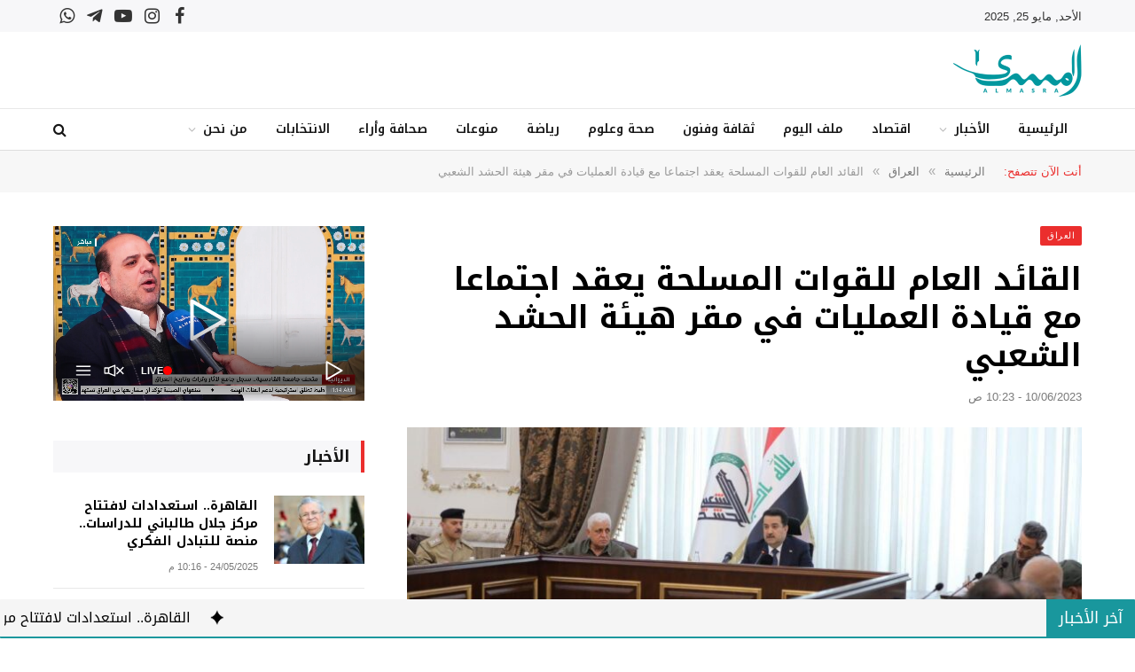

--- FILE ---
content_type: text/html; charset=UTF-8
request_url: https://almasra.iq/36670/
body_size: 19854
content:

<!DOCTYPE html>
<html dir="rtl" lang="ar" itemscope itemtype="https://schema.org/BlogPosting" class="s-light site-s-light">

<head>

	<meta charset="UTF-8" />
	<meta name="viewport" content="width=device-width, initial-scale=1" />
	<title>القائد العام للقوات المسلحة يعقد اجتماعا مع قيادة العمليات في مقر هيئة الحشد الشعبي &#8211; المسرى</title><link rel="preload" as="image" imagesrcset="https://almasra.iq/wp-content/uploads/2023/06/347589802_577781974541246_6096257702415544104_n-768x512.jpg 768w, https://almasra.iq/wp-content/uploads/2023/06/347589802_577781974541246_6096257702415544104_n-1024x682.jpg 1024w, https://almasra.iq/wp-content/uploads/2023/06/347589802_577781974541246_6096257702415544104_n-1200x800.jpg 1200w, https://almasra.iq/wp-content/uploads/2023/06/347589802_577781974541246_6096257702415544104_n.jpg 1280w" imagesizes="(max-width: 768px) 100vw, 768px" /><link rel="preload" as="font" href="https://almasra.iq/wp-content/themes/smart-mag/css/icons/fonts/ts-icons.woff2?v3.2" type="font/woff2" crossorigin="anonymous" />
<meta name='robots' content='max-image-preview:large' />
	<style>img:is([sizes="auto" i], [sizes^="auto," i]) { contain-intrinsic-size: 3000px 1500px }</style>
	<link rel='dns-prefetch' href='//fonts.googleapis.com' />
<link rel="alternate" type="application/rss+xml" title="المسرى &laquo; الخلاصة" href="https://almasra.iq/feed/" />
<link rel="alternate" type="application/rss+xml" title="المسرى &laquo; خلاصة التعليقات" href="https://almasra.iq/comments/feed/" />
<script type="text/javascript">
/* <![CDATA[ */
window._wpemojiSettings = {"baseUrl":"https:\/\/s.w.org\/images\/core\/emoji\/15.1.0\/72x72\/","ext":".png","svgUrl":"https:\/\/s.w.org\/images\/core\/emoji\/15.1.0\/svg\/","svgExt":".svg","source":{"concatemoji":"https:\/\/almasra.iq\/wp-includes\/js\/wp-emoji-release.min.js?ver=6.8.1"}};
/*! This file is auto-generated */
!function(i,n){var o,s,e;function c(e){try{var t={supportTests:e,timestamp:(new Date).valueOf()};sessionStorage.setItem(o,JSON.stringify(t))}catch(e){}}function p(e,t,n){e.clearRect(0,0,e.canvas.width,e.canvas.height),e.fillText(t,0,0);var t=new Uint32Array(e.getImageData(0,0,e.canvas.width,e.canvas.height).data),r=(e.clearRect(0,0,e.canvas.width,e.canvas.height),e.fillText(n,0,0),new Uint32Array(e.getImageData(0,0,e.canvas.width,e.canvas.height).data));return t.every(function(e,t){return e===r[t]})}function u(e,t,n){switch(t){case"flag":return n(e,"\ud83c\udff3\ufe0f\u200d\u26a7\ufe0f","\ud83c\udff3\ufe0f\u200b\u26a7\ufe0f")?!1:!n(e,"\ud83c\uddfa\ud83c\uddf3","\ud83c\uddfa\u200b\ud83c\uddf3")&&!n(e,"\ud83c\udff4\udb40\udc67\udb40\udc62\udb40\udc65\udb40\udc6e\udb40\udc67\udb40\udc7f","\ud83c\udff4\u200b\udb40\udc67\u200b\udb40\udc62\u200b\udb40\udc65\u200b\udb40\udc6e\u200b\udb40\udc67\u200b\udb40\udc7f");case"emoji":return!n(e,"\ud83d\udc26\u200d\ud83d\udd25","\ud83d\udc26\u200b\ud83d\udd25")}return!1}function f(e,t,n){var r="undefined"!=typeof WorkerGlobalScope&&self instanceof WorkerGlobalScope?new OffscreenCanvas(300,150):i.createElement("canvas"),a=r.getContext("2d",{willReadFrequently:!0}),o=(a.textBaseline="top",a.font="600 32px Arial",{});return e.forEach(function(e){o[e]=t(a,e,n)}),o}function t(e){var t=i.createElement("script");t.src=e,t.defer=!0,i.head.appendChild(t)}"undefined"!=typeof Promise&&(o="wpEmojiSettingsSupports",s=["flag","emoji"],n.supports={everything:!0,everythingExceptFlag:!0},e=new Promise(function(e){i.addEventListener("DOMContentLoaded",e,{once:!0})}),new Promise(function(t){var n=function(){try{var e=JSON.parse(sessionStorage.getItem(o));if("object"==typeof e&&"number"==typeof e.timestamp&&(new Date).valueOf()<e.timestamp+604800&&"object"==typeof e.supportTests)return e.supportTests}catch(e){}return null}();if(!n){if("undefined"!=typeof Worker&&"undefined"!=typeof OffscreenCanvas&&"undefined"!=typeof URL&&URL.createObjectURL&&"undefined"!=typeof Blob)try{var e="postMessage("+f.toString()+"("+[JSON.stringify(s),u.toString(),p.toString()].join(",")+"));",r=new Blob([e],{type:"text/javascript"}),a=new Worker(URL.createObjectURL(r),{name:"wpTestEmojiSupports"});return void(a.onmessage=function(e){c(n=e.data),a.terminate(),t(n)})}catch(e){}c(n=f(s,u,p))}t(n)}).then(function(e){for(var t in e)n.supports[t]=e[t],n.supports.everything=n.supports.everything&&n.supports[t],"flag"!==t&&(n.supports.everythingExceptFlag=n.supports.everythingExceptFlag&&n.supports[t]);n.supports.everythingExceptFlag=n.supports.everythingExceptFlag&&!n.supports.flag,n.DOMReady=!1,n.readyCallback=function(){n.DOMReady=!0}}).then(function(){return e}).then(function(){var e;n.supports.everything||(n.readyCallback(),(e=n.source||{}).concatemoji?t(e.concatemoji):e.wpemoji&&e.twemoji&&(t(e.twemoji),t(e.wpemoji)))}))}((window,document),window._wpemojiSettings);
/* ]]> */
</script>
<link rel='stylesheet' id='sby_styles-css' href='//almasra.iq/wp-content/cache/wpfc-minified/1qion7ao/icij.css' type='text/css' media='all' />
<style id='wp-emoji-styles-inline-css' type='text/css'>

	img.wp-smiley, img.emoji {
		display: inline !important;
		border: none !important;
		box-shadow: none !important;
		height: 1em !important;
		width: 1em !important;
		margin: 0 0.07em !important;
		vertical-align: -0.1em !important;
		background: none !important;
		padding: 0 !important;
	}
</style>
<link rel='stylesheet' id='wp-block-library-rtl-css' href='//almasra.iq/wp-content/cache/wpfc-minified/dqkgbkcf/icij.css' type='text/css' media='all' />
<style id='classic-theme-styles-inline-css' type='text/css'>
/*! This file is auto-generated */
.wp-block-button__link{color:#fff;background-color:#32373c;border-radius:9999px;box-shadow:none;text-decoration:none;padding:calc(.667em + 2px) calc(1.333em + 2px);font-size:1.125em}.wp-block-file__button{background:#32373c;color:#fff;text-decoration:none}
</style>
<style id='global-styles-inline-css' type='text/css'>
:root{--wp--preset--aspect-ratio--square: 1;--wp--preset--aspect-ratio--4-3: 4/3;--wp--preset--aspect-ratio--3-4: 3/4;--wp--preset--aspect-ratio--3-2: 3/2;--wp--preset--aspect-ratio--2-3: 2/3;--wp--preset--aspect-ratio--16-9: 16/9;--wp--preset--aspect-ratio--9-16: 9/16;--wp--preset--color--black: #000000;--wp--preset--color--cyan-bluish-gray: #abb8c3;--wp--preset--color--white: #ffffff;--wp--preset--color--pale-pink: #f78da7;--wp--preset--color--vivid-red: #cf2e2e;--wp--preset--color--luminous-vivid-orange: #ff6900;--wp--preset--color--luminous-vivid-amber: #fcb900;--wp--preset--color--light-green-cyan: #7bdcb5;--wp--preset--color--vivid-green-cyan: #00d084;--wp--preset--color--pale-cyan-blue: #8ed1fc;--wp--preset--color--vivid-cyan-blue: #0693e3;--wp--preset--color--vivid-purple: #9b51e0;--wp--preset--gradient--vivid-cyan-blue-to-vivid-purple: linear-gradient(135deg,rgba(6,147,227,1) 0%,rgb(155,81,224) 100%);--wp--preset--gradient--light-green-cyan-to-vivid-green-cyan: linear-gradient(135deg,rgb(122,220,180) 0%,rgb(0,208,130) 100%);--wp--preset--gradient--luminous-vivid-amber-to-luminous-vivid-orange: linear-gradient(135deg,rgba(252,185,0,1) 0%,rgba(255,105,0,1) 100%);--wp--preset--gradient--luminous-vivid-orange-to-vivid-red: linear-gradient(135deg,rgba(255,105,0,1) 0%,rgb(207,46,46) 100%);--wp--preset--gradient--very-light-gray-to-cyan-bluish-gray: linear-gradient(135deg,rgb(238,238,238) 0%,rgb(169,184,195) 100%);--wp--preset--gradient--cool-to-warm-spectrum: linear-gradient(135deg,rgb(74,234,220) 0%,rgb(151,120,209) 20%,rgb(207,42,186) 40%,rgb(238,44,130) 60%,rgb(251,105,98) 80%,rgb(254,248,76) 100%);--wp--preset--gradient--blush-light-purple: linear-gradient(135deg,rgb(255,206,236) 0%,rgb(152,150,240) 100%);--wp--preset--gradient--blush-bordeaux: linear-gradient(135deg,rgb(254,205,165) 0%,rgb(254,45,45) 50%,rgb(107,0,62) 100%);--wp--preset--gradient--luminous-dusk: linear-gradient(135deg,rgb(255,203,112) 0%,rgb(199,81,192) 50%,rgb(65,88,208) 100%);--wp--preset--gradient--pale-ocean: linear-gradient(135deg,rgb(255,245,203) 0%,rgb(182,227,212) 50%,rgb(51,167,181) 100%);--wp--preset--gradient--electric-grass: linear-gradient(135deg,rgb(202,248,128) 0%,rgb(113,206,126) 100%);--wp--preset--gradient--midnight: linear-gradient(135deg,rgb(2,3,129) 0%,rgb(40,116,252) 100%);--wp--preset--font-size--small: 13px;--wp--preset--font-size--medium: 20px;--wp--preset--font-size--large: 36px;--wp--preset--font-size--x-large: 42px;--wp--preset--spacing--20: 0.44rem;--wp--preset--spacing--30: 0.67rem;--wp--preset--spacing--40: 1rem;--wp--preset--spacing--50: 1.5rem;--wp--preset--spacing--60: 2.25rem;--wp--preset--spacing--70: 3.38rem;--wp--preset--spacing--80: 5.06rem;--wp--preset--shadow--natural: 6px 6px 9px rgba(0, 0, 0, 0.2);--wp--preset--shadow--deep: 12px 12px 50px rgba(0, 0, 0, 0.4);--wp--preset--shadow--sharp: 6px 6px 0px rgba(0, 0, 0, 0.2);--wp--preset--shadow--outlined: 6px 6px 0px -3px rgba(255, 255, 255, 1), 6px 6px rgba(0, 0, 0, 1);--wp--preset--shadow--crisp: 6px 6px 0px rgba(0, 0, 0, 1);}:where(.is-layout-flex){gap: 0.5em;}:where(.is-layout-grid){gap: 0.5em;}body .is-layout-flex{display: flex;}.is-layout-flex{flex-wrap: wrap;align-items: center;}.is-layout-flex > :is(*, div){margin: 0;}body .is-layout-grid{display: grid;}.is-layout-grid > :is(*, div){margin: 0;}:where(.wp-block-columns.is-layout-flex){gap: 2em;}:where(.wp-block-columns.is-layout-grid){gap: 2em;}:where(.wp-block-post-template.is-layout-flex){gap: 1.25em;}:where(.wp-block-post-template.is-layout-grid){gap: 1.25em;}.has-black-color{color: var(--wp--preset--color--black) !important;}.has-cyan-bluish-gray-color{color: var(--wp--preset--color--cyan-bluish-gray) !important;}.has-white-color{color: var(--wp--preset--color--white) !important;}.has-pale-pink-color{color: var(--wp--preset--color--pale-pink) !important;}.has-vivid-red-color{color: var(--wp--preset--color--vivid-red) !important;}.has-luminous-vivid-orange-color{color: var(--wp--preset--color--luminous-vivid-orange) !important;}.has-luminous-vivid-amber-color{color: var(--wp--preset--color--luminous-vivid-amber) !important;}.has-light-green-cyan-color{color: var(--wp--preset--color--light-green-cyan) !important;}.has-vivid-green-cyan-color{color: var(--wp--preset--color--vivid-green-cyan) !important;}.has-pale-cyan-blue-color{color: var(--wp--preset--color--pale-cyan-blue) !important;}.has-vivid-cyan-blue-color{color: var(--wp--preset--color--vivid-cyan-blue) !important;}.has-vivid-purple-color{color: var(--wp--preset--color--vivid-purple) !important;}.has-black-background-color{background-color: var(--wp--preset--color--black) !important;}.has-cyan-bluish-gray-background-color{background-color: var(--wp--preset--color--cyan-bluish-gray) !important;}.has-white-background-color{background-color: var(--wp--preset--color--white) !important;}.has-pale-pink-background-color{background-color: var(--wp--preset--color--pale-pink) !important;}.has-vivid-red-background-color{background-color: var(--wp--preset--color--vivid-red) !important;}.has-luminous-vivid-orange-background-color{background-color: var(--wp--preset--color--luminous-vivid-orange) !important;}.has-luminous-vivid-amber-background-color{background-color: var(--wp--preset--color--luminous-vivid-amber) !important;}.has-light-green-cyan-background-color{background-color: var(--wp--preset--color--light-green-cyan) !important;}.has-vivid-green-cyan-background-color{background-color: var(--wp--preset--color--vivid-green-cyan) !important;}.has-pale-cyan-blue-background-color{background-color: var(--wp--preset--color--pale-cyan-blue) !important;}.has-vivid-cyan-blue-background-color{background-color: var(--wp--preset--color--vivid-cyan-blue) !important;}.has-vivid-purple-background-color{background-color: var(--wp--preset--color--vivid-purple) !important;}.has-black-border-color{border-color: var(--wp--preset--color--black) !important;}.has-cyan-bluish-gray-border-color{border-color: var(--wp--preset--color--cyan-bluish-gray) !important;}.has-white-border-color{border-color: var(--wp--preset--color--white) !important;}.has-pale-pink-border-color{border-color: var(--wp--preset--color--pale-pink) !important;}.has-vivid-red-border-color{border-color: var(--wp--preset--color--vivid-red) !important;}.has-luminous-vivid-orange-border-color{border-color: var(--wp--preset--color--luminous-vivid-orange) !important;}.has-luminous-vivid-amber-border-color{border-color: var(--wp--preset--color--luminous-vivid-amber) !important;}.has-light-green-cyan-border-color{border-color: var(--wp--preset--color--light-green-cyan) !important;}.has-vivid-green-cyan-border-color{border-color: var(--wp--preset--color--vivid-green-cyan) !important;}.has-pale-cyan-blue-border-color{border-color: var(--wp--preset--color--pale-cyan-blue) !important;}.has-vivid-cyan-blue-border-color{border-color: var(--wp--preset--color--vivid-cyan-blue) !important;}.has-vivid-purple-border-color{border-color: var(--wp--preset--color--vivid-purple) !important;}.has-vivid-cyan-blue-to-vivid-purple-gradient-background{background: var(--wp--preset--gradient--vivid-cyan-blue-to-vivid-purple) !important;}.has-light-green-cyan-to-vivid-green-cyan-gradient-background{background: var(--wp--preset--gradient--light-green-cyan-to-vivid-green-cyan) !important;}.has-luminous-vivid-amber-to-luminous-vivid-orange-gradient-background{background: var(--wp--preset--gradient--luminous-vivid-amber-to-luminous-vivid-orange) !important;}.has-luminous-vivid-orange-to-vivid-red-gradient-background{background: var(--wp--preset--gradient--luminous-vivid-orange-to-vivid-red) !important;}.has-very-light-gray-to-cyan-bluish-gray-gradient-background{background: var(--wp--preset--gradient--very-light-gray-to-cyan-bluish-gray) !important;}.has-cool-to-warm-spectrum-gradient-background{background: var(--wp--preset--gradient--cool-to-warm-spectrum) !important;}.has-blush-light-purple-gradient-background{background: var(--wp--preset--gradient--blush-light-purple) !important;}.has-blush-bordeaux-gradient-background{background: var(--wp--preset--gradient--blush-bordeaux) !important;}.has-luminous-dusk-gradient-background{background: var(--wp--preset--gradient--luminous-dusk) !important;}.has-pale-ocean-gradient-background{background: var(--wp--preset--gradient--pale-ocean) !important;}.has-electric-grass-gradient-background{background: var(--wp--preset--gradient--electric-grass) !important;}.has-midnight-gradient-background{background: var(--wp--preset--gradient--midnight) !important;}.has-small-font-size{font-size: var(--wp--preset--font-size--small) !important;}.has-medium-font-size{font-size: var(--wp--preset--font-size--medium) !important;}.has-large-font-size{font-size: var(--wp--preset--font-size--large) !important;}.has-x-large-font-size{font-size: var(--wp--preset--font-size--x-large) !important;}
:where(.wp-block-post-template.is-layout-flex){gap: 1.25em;}:where(.wp-block-post-template.is-layout-grid){gap: 1.25em;}
:where(.wp-block-columns.is-layout-flex){gap: 2em;}:where(.wp-block-columns.is-layout-grid){gap: 2em;}
:root :where(.wp-block-pullquote){font-size: 1.5em;line-height: 1.6;}
</style>
<link rel='stylesheet' id='bradmax-player-css' href='//almasra.iq/wp-content/cache/wpfc-minified/8a71vr3v/icij.css' type='text/css' media='all' />
<link rel='stylesheet' id='smartmag-core-css' href='//almasra.iq/wp-content/cache/wpfc-minified/edmbwo8k/icij.css' type='text/css' media='all' />
<style id='smartmag-core-inline-css' type='text/css'>
:root { --c-main: #eb2e2d;
--c-main-rgb: 235,46,45;
--c-headings: #000000;
--text-font: "Arial", system-ui, -apple-system, "Segoe UI", Arial, sans-serif;
--body-font: "Arial", system-ui, -apple-system, "Segoe UI", Arial, sans-serif;
--title-font: "Noto Kufi Arabic", system-ui, -apple-system, "Segoe UI", Arial, sans-serif;
--h-font: "Noto Kufi Arabic", system-ui, -apple-system, "Segoe UI", Arial, sans-serif;
--title-size-xs: 14px;
--title-size-s: 14px;
--title-size-m: 16px;
--main-width: 1160px;
--c-post-meta: #7a7a7a;
--c-excerpts: #2b2b2b;
--excerpt-size: 14px; }
.post-title:not(._) { font-weight: bold; }
:root { --wrap-padding: 36px; }
:root { --sidebar-pad: 30px; --sidebar-sep-pad: 30px; }
.smart-head-main .smart-head-top { --head-h: 36px; background-color: #f7f7f9; }
.smart-head-main .smart-head-mid { --head-h: 86px; }
.smart-head-main .smart-head-bot { --head-h: 48px; background-color: #ffffff; border-top-width: 1px; border-top-color: #e8e8e8; border-bottom-width: 1px; border-bottom-color: #dedede; }
.navigation-main .menu > li > a { font-family: "Noto Kufi Arabic", system-ui, -apple-system, "Segoe UI", Arial, sans-serif; font-size: 14px; font-weight: 600; }
.navigation-main .menu > li li a { font-size: 15px; }
.navigation-main { --nav-items-space: 16px; margin-left: calc(-1 * var(--nav-items-space)); }
.smart-head-mobile .smart-head-mid { border-top-width: 3px; }
.mobile-menu { font-size: 15px; }
.smart-head-main .spc-social { --spc-social-fs: 20px; --spc-social-size: 37px; }
.smart-head-main .hamburger-icon { width: 22px; }
.trending-ticker .heading { font-size: 16px; font-weight: 600; letter-spacing: .02em; margin-right: 30px; }
.trending-ticker .post-link { font-size: 13px; }
.trending-ticker { --max-width: 500px; }
.post-meta .meta-item, .post-meta .text-in { font-size: 11px; font-weight: 500; text-transform: uppercase; }
.post-meta .text-in, .post-meta .post-cat > a { font-size: 12px; }
.post-meta .post-cat > a { font-weight: bold; text-transform: uppercase; letter-spacing: -0.01em; }
.post-meta .post-author > a { font-weight: bold; text-transform: uppercase; }
.s-light .block-wrap.s-dark { --c-post-meta: var(--c-contrast-450); }
.s-dark, .s-light .block-wrap.s-dark { --c-post-meta: #ffffff; }
.post-meta .post-author > a { color: #2b2b2b; }
.s-dark .post-meta .post-author > a { color: #ffffff; }
.s-dark .post-meta .post-cat > a { color: #ffffff; }
.post-meta { --p-meta-sep: "|"; }
.l-post .excerpt { font-weight: normal; }
.cat-labels .category { font-size: 10px; font-weight: 500; letter-spacing: 0.05em; border-radius: 2px; }
.block-head-b .heading { text-transform: uppercase; color: #2b2b2b; }
.block-head-c .heading { font-size: 16px; }
.block-head-c { --space-below: 20px; --line-weight: 5px; --c-line: var(--c-main); --border-weight: 2px; --c-border: var(--c-main); }
.block-head-c .heading { color: var(--c-main); }
.block-head-c2 .heading { font-family: "Work Sans", system-ui, -apple-system, "Segoe UI", Arial, sans-serif; font-size: 20px; font-weight: 600; }
.block-head-c2 { --line-weight: 3px; }
.block-head-d .heading { font-size: 16px; }
.block-head-d { --space-below: 20px; --line-weight: 0px; }
.block-head-e2 .heading { text-transform: uppercase; }
.block-head-f { --c-border: #ffffff; }
.block-head-h { --border-weight: 2px; }
.block-head-i .heading { font-size: 18px; font-weight: bold; line-height: 2; letter-spacing: -0.01em; }
.block-head-i { background-color: #f7f7f9; padding-left: 15px; }
.s-dark .read-more-basic { color: #ffffff; }
.loop-grid .ratio-is-custom { padding-bottom: calc(100% / 1.68); }
.has-nums-a .l-post .post-title:before,
.has-nums-b .l-post .content:before { font-size: 30px; font-weight: normal; }
.has-nums-c .l-post .post-title:before,
.has-nums-c .l-post .content:before { font-size: 18px; font-weight: bold; }
.loop-list .ratio-is-custom { padding-bottom: calc(100% / 1.575); }
.loop-list .post-title { font-size: 20px; font-weight: 800; }
.list-post { --list-p-media-width: 44%; --list-p-media-max-width: 85%; }
.list-post .media:not(i) { --list-p-media-max-width: 44%; }
.loop-overlay .post-title { font-size: 24px; }
.loop-small .media:not(i) { max-width: 102px; }
.single .featured .ratio-is-custom { padding-bottom: calc(100% / 2); }
.post-meta-single .meta-item, .post-meta-single .text-in { font-size: 13px; }
.a-wrap-1 { background-color: #2d2d2d; }
@media (min-width: 941px) and (max-width: 1200px) { .navigation-main .menu > li > a { font-size: calc(10px + (14px - 10px) * .7); }
.trending-ticker { --max-width: 400px; } }
@media (min-width: 768px) and (max-width: 940px) { .ts-contain, .main { padding-left: 35px; padding-right: 35px; }
.layout-boxed-inner { --wrap-padding: 35px; }
:root { --wrap-padding: 35px; } }
@media (max-width: 767px) { .ts-contain, .main { padding-left: 25px; padding-right: 25px; }
.layout-boxed-inner { --wrap-padding: 25px; }
:root { --wrap-padding: 25px; } }
@media (min-width: 940px) and (max-width: 1300px) { :root { --wrap-padding: min(36px, 5vw); } }


.term-color-50 { --c-main: #0e6dd5; }
.navigation .menu-cat-50 { --c-term: #0e6dd5; }


.term-color-49 { --c-main: #0db706; }
.navigation .menu-cat-49 { --c-term: #0db706; }


.term-color-58 { --c-main: #e47127; }
.navigation .menu-cat-58 { --c-term: #e47127; }


.term-color-54 { --c-main: #a462be; }
.navigation .menu-cat-54 { --c-term: #a462be; }

</style>
<link rel='stylesheet' id='smartmag-magnific-popup-css' href='//almasra.iq/wp-content/cache/wpfc-minified/k0klxv4p/icij.css' type='text/css' media='all' />
<link rel='stylesheet' id='font-awesome4-css' href='//almasra.iq/wp-content/cache/wpfc-minified/quecl3zb/icij.css' type='text/css' media='all' />
<link rel='stylesheet' id='smartmag-icons-css' href='//almasra.iq/wp-content/cache/wpfc-minified/lxw95nzd/icij.css' type='text/css' media='all' />
<link rel='stylesheet' id='smartmag-gfonts-custom-css' href='https://fonts.googleapis.com/css?family=Arial%3A400%2C500%2C600%2C700%7CNoto+Kufi+Arabic%3A400%2C500%2C600%2C700%7CWork+Sans%3A600&#038;display=swap' type='text/css' media='all' />
<link rel='stylesheet' id='elementor-frontend-css' href='//almasra.iq/wp-content/cache/wpfc-minified/qwmwlhfn/icij.css' type='text/css' media='all' />
<link rel='stylesheet' id='eael-general-css' href='//almasra.iq/wp-content/cache/wpfc-minified/q65vexuo/icij.css' type='text/css' media='all' />
<script type="text/javascript" id="smartmag-lazy-inline-js-after">
/* <![CDATA[ */
/**
 * @copyright ThemeSphere
 * @preserve
 */
var BunyadLazy={};BunyadLazy.load=function(){function a(e,n){var t={};e.dataset.bgset&&e.dataset.sizes?(t.sizes=e.dataset.sizes,t.srcset=e.dataset.bgset):t.src=e.dataset.bgsrc,function(t){var a=t.dataset.ratio;if(0<a){const e=t.parentElement;if(e.classList.contains("media-ratio")){const n=e.style;n.getPropertyValue("--a-ratio")||(n.paddingBottom=100/a+"%")}}}(e);var a,o=document.createElement("img");for(a in o.onload=function(){var t="url('"+(o.currentSrc||o.src)+"')",a=e.style;a.backgroundImage!==t&&requestAnimationFrame(()=>{a.backgroundImage=t,n&&n()}),o.onload=null,o.onerror=null,o=null},o.onerror=o.onload,t)o.setAttribute(a,t[a]);o&&o.complete&&0<o.naturalWidth&&o.onload&&o.onload()}function e(t){t.dataset.loaded||a(t,()=>{document.dispatchEvent(new Event("lazyloaded")),t.dataset.loaded=1})}function n(t){"complete"===document.readyState?t():window.addEventListener("load",t)}return{initEarly:function(){var t,a=()=>{document.querySelectorAll(".img.bg-cover:not(.lazyload)").forEach(e)};"complete"!==document.readyState?(t=setInterval(a,150),n(()=>{a(),clearInterval(t)})):a()},callOnLoad:n,initBgImages:function(t){t&&n(()=>{document.querySelectorAll(".img.bg-cover").forEach(e)})},bgLoad:a}}(),BunyadLazy.load.initEarly();
/* ]]> */
</script>
<script type="text/javascript" src="https://almasra.iq/wp-content/plugins/bradmax-player/assets/js/default_player.js?ver=2.14.470" id="bradmax-player-js"></script>
<script type="text/javascript" src="https://almasra.iq/wp-includes/js/jquery/jquery.min.js?ver=3.7.1" id="jquery-core-js"></script>
<script type="text/javascript" src="https://almasra.iq/wp-includes/js/jquery/jquery-migrate.min.js?ver=3.4.1" id="jquery-migrate-js"></script>
<script type="text/javascript" id="ntb_js_into_anims-js-extra">
/* <![CDATA[ */
var ntb_i_ls = [];
/* ]]> */
</script>
<script type="text/javascript" src="https://almasra.iq/wp-content/plugins/sphere-post-views/assets/js/post-views.js?ver=1.0.1" id="sphere-post-views-js"></script>
<script type="text/javascript" id="sphere-post-views-js-after">
/* <![CDATA[ */
var Sphere_PostViews = {"ajaxUrl":"https:\/\/almasra.iq\/wp-admin\/admin-ajax.php?sphere_post_views=1","sampling":0,"samplingRate":10,"repeatCountDelay":0,"postID":36670,"token":"500b76a192"}
/* ]]> */
</script>

<!-- OG: 3.3.6 --><link rel="image_src" href="https://almasra.iq/wp-content/uploads/2023/06/347589802_577781974541246_6096257702415544104_n.jpg"><meta name="msapplication-TileImage" content="https://almasra.iq/wp-content/uploads/2023/06/347589802_577781974541246_6096257702415544104_n.jpg">
<meta property="og:image" content="https://almasra.iq/wp-content/uploads/2023/06/347589802_577781974541246_6096257702415544104_n.jpg"><meta property="og:image:secure_url" content="https://almasra.iq/wp-content/uploads/2023/06/347589802_577781974541246_6096257702415544104_n.jpg"><meta property="og:image:width" content="1280"><meta property="og:image:height" content="853"><meta property="og:image:alt" content="347589802_577781974541246_6096257702415544104_n"><meta property="og:image:type" content="image/jpeg"><meta property="og:description" content="أجرى رئيس مجلس الوزراء، القائد العام للقوات المسلحة، محمد شياع السوداني، اليوم السبت، زيارة إلى مقر هيئة الحشد الشعبي، وعقد اجتماعاً مع قيادة العمليات. وقال المكتب الإعلامي للسوداني إن &quot;القائد العام للقوات المسلحة محمد شياع السوداني، زار مقر هيئة الحشد الشعبي وعقد اجتماعاً مع قيادة العمليات والمعاونيات والأركان&quot;."><meta property="og:type" content="article"><meta property="og:locale" content="ar"><meta property="og:site_name" content="المسرى"><meta property="og:title" content="القائد العام للقوات المسلحة يعقد اجتماعا مع قيادة العمليات في مقر هيئة الحشد الشعبي"><meta property="og:url" content="https://almasra.iq/36670/"><meta property="og:updated_time" content="2023-06-10T13:00:13+03:00">
<meta property="article:tag" content="almasra"><meta property="article:published_time" content="2023-06-10T07:23:44+00:00"><meta property="article:modified_time" content="2023-06-10T10:00:13+00:00"><meta property="article:section" content="العراق"><meta property="article:author:first_name" content="Soran"><meta property="article:author:last_name" content="Ali"><meta property="article:author:username" content="Soran Ali">
<meta property="twitter:partner" content="ogwp"><meta property="twitter:card" content="summary_large_image"><meta property="twitter:image" content="https://almasra.iq/wp-content/uploads/2023/06/347589802_577781974541246_6096257702415544104_n.jpg"><meta property="twitter:image:alt" content="347589802_577781974541246_6096257702415544104_n"><meta property="twitter:title" content="القائد العام للقوات المسلحة يعقد اجتماعا مع قيادة العمليات في مقر هيئة الحشد الشعبي"><meta property="twitter:description" content="أجرى رئيس مجلس الوزراء، القائد العام للقوات المسلحة، محمد شياع السوداني، اليوم السبت، زيارة إلى مقر هيئة الحشد الشعبي، وعقد اجتماعاً مع قيادة العمليات. وقال المكتب الإعلامي للسوداني إن &quot;القائد..."><meta property="twitter:url" content="https://almasra.iq/36670/"><meta property="twitter:label1" content="Reading time"><meta property="twitter:data1" content="Less than a minute">
<meta itemprop="image" content="https://almasra.iq/wp-content/uploads/2023/06/347589802_577781974541246_6096257702415544104_n.jpg"><meta itemprop="name" content="القائد العام للقوات المسلحة يعقد اجتماعا مع قيادة العمليات في مقر هيئة الحشد الشعبي"><meta itemprop="description" content="أجرى رئيس مجلس الوزراء، القائد العام للقوات المسلحة، محمد شياع السوداني، اليوم السبت، زيارة إلى مقر هيئة الحشد الشعبي، وعقد اجتماعاً مع قيادة العمليات. وقال المكتب الإعلامي للسوداني إن &quot;القائد العام للقوات المسلحة محمد شياع السوداني، زار مقر هيئة الحشد الشعبي وعقد اجتماعاً مع قيادة العمليات والمعاونيات والأركان&quot;."><meta itemprop="datePublished" content="2023-06-10"><meta itemprop="dateModified" content="2023-06-10T10:00:13+00:00">
<meta property="profile:first_name" content="Soran"><meta property="profile:last_name" content="Ali"><meta property="profile:username" content="Soran Ali">
<!-- /OG -->

<link rel="https://api.w.org/" href="https://almasra.iq/wp-json/" /><link rel="alternate" title="JSON" type="application/json" href="https://almasra.iq/wp-json/wp/v2/posts/36670" /><link rel="EditURI" type="application/rsd+xml" title="RSD" href="https://almasra.iq/xmlrpc.php?rsd" />
<meta name="generator" content="WordPress 6.8.1" />
<link rel="canonical" href="https://almasra.iq/36670/" />
<link rel='shortlink' href='https://almasra.iq/?p=36670' />
<link rel="alternate" title="oEmbed (JSON)" type="application/json+oembed" href="https://almasra.iq/wp-json/oembed/1.0/embed?url=https%3A%2F%2Falmasra.iq%2F36670%2F" />
<link rel="alternate" title="oEmbed (XML)" type="text/xml+oembed" href="https://almasra.iq/wp-json/oembed/1.0/embed?url=https%3A%2F%2Falmasra.iq%2F36670%2F&#038;format=xml" />

        <style>
		@font-face {
        font-family: DroidKufi_Ben;
        src: url(https://almasra.iq/wp-content/plugins/news-ticker-benaceur/font/DroidKufi-Regular.eot);
        src: url(https://almasra.iq/wp-content/plugins/news-ticker-benaceur/font/DroidKufi-Regular.eot?#iefix) format("embedded-opentype"),
        url(https://almasra.iq/wp-content/plugins/news-ticker-benaceur/font/droidkufi-regular.ttf) format("truetype"),
		url(https://almasra.iq/wp-content/plugins/news-ticker-benaceur/font/droidkufi-regular.woff2) format("woff2"),
	    url(https://almasra.iq/wp-content/plugins/news-ticker-benaceur/font/droidkufi-regular.woff) format("woff");
        }
        </style>
		<style>#ntbne_five, #ntbne_five_ie8, #ntbne2, #scroll-ntb {display: none;}</style>
<style type="text/css">
.n_t_ntb_bimg {display: none;}

.n_t_ntb_bimg {
margin:0 10px;
}
.n_t_ntb_bimg span {display:inline-block; vertical-align:middle;}

.ntb_img_post_t_scrollntb::before {
content:"";
}

.ntb_img_post_t_scrollntb {
margin:0 10px 0 20px;
background:url(https://almasra.iq/wp-content/uploads/2023/10/news-icon.png) no-repeat;
background-size: 20px 17px;
width:20px;
height:17px;
float:right;
}


@media only screen and (max-width: 782px) {
	.n_t_ntb_b .n_t_ntb_b-name {display:none;}
	
	#ntbne_five_c { 
	padding-left:5px;
	}
	
}

	.n_t_ntb_b {
		font-size:16px;
		font-weight:normal;
		width:100%;
    	opacity:1;
		overflow:hidden;
		position:relative;	
	}
	#scroll-ntb {
        		color:#000000;
	}
	#scroll-ntb a {
		color:#000000;
		text-decoration: none;
	   -webkit-transition: all 0.5s ease-out;
	   -moz-transition: all 0.5s ease-out;
	   -o-transition: all 0.5s ease-out;
	    transition: all 0.5s ease-out;
	}
	#scroll-ntb a:hover {
		color:#4c4b4b;
		text-decoration: none;
	   -webkit-transition: all 0.5s ease-out;
	   -moz-transition: all 0.5s ease-out;
	   -o-transition: all 0.5s ease-out;
	    transition: all 0.5s ease-out;
		}
		
	.n_t_ntb_b-name {
		color:#ffffff;
		background-color:#19979d;
    	font-size:18px;
		float:right;
		height:44px;
		text-align:center;
		    	line-height:44px;
		
	

	}
    @-webkit-keyframes pulsateNTB
    {
	0%   { color: #ddd; text-shadow: 0 -1px 0 #000; }
	50%  { color: #fff; text-shadow: 0 -1px 0 #444, 0 0 5px #ffd, 0 0 8px #fff; }
	100% { color: #ddd; text-shadow: 0 -1px 0 #000; }
    }
    @keyframes pulsateNTB
    {
	0%   { color: #ddd; text-shadow: 0 -1px 0 #000; }
	50%  { color: #fff; text-shadow: 0 -1px 0 #444, 0 0 5px #ffd, 0 0 8px #fff; }
	100% { color: #ddd; text-shadow: 0 -1px 0 #000; }
    }

	#scroll-ntb div {
		margin-top:px;
        margin-bottom:;
	}

/* for limarquee
.str_wrap {
	overflow:hidden;
	width:100%;
	position:relative;
	white-space:nowrap;
}

.str_move { 
	white-space:nowrap;
	position:absolute; 
}
.str_vertical .str_move,
.str_down .str_move {
	white-space:normal;
	width:100%;
}
*/

	.n_t_ntb_b, #scroll-ntb, #ntbne_five_c {
    	height:44px;
	    line-height:44px;
	}

@media only screen and (min-width: 782px) {
	#ntbne_five_c {
	padding-left:5px;
	}
}

@media only screen and (max-width: 782px) {
		.n_t_ntb_b, #scroll-ntb, #ntbne_five_c {
    	height:46px;
	    line-height:46px;
	}
	}
</style>
<style>
	.n_t_ntb_b, .news-ticker-ntb, .news_ticker_ntb_ie8 {
	margin:0px 0px 0px 0px;
	box-sizing: border-box;
    -webkit-box-sizing: border-box;
	border-right:0px solid #19979d;
	border-left:0px solid #19979d;
    border-radius:1px;
	text-shadow: none;
    }
	
	#ntbne_five_c, #ntbne_five_c_ie8 {
	border-top:0px solid #19979d;
	border-bottom:2px solid #19979d;
    box-sizing: border-box;
    -webkit-box-sizing: border-box;	
	position: relative;
		margin: 0;
	}
	
	.news-ticker-ntb ul, .news_ticker_ntb_ie8 ul {
	padding: 0px;
	margin: 0px;
	}
	
	
	#ntb--title, .n_t_ntb_b-name, #ntb--title_ie8 {
	    font-family:Verdana, DroidKufi_Ben, Arial; 
        box-sizing: border-box;
        -webkit-box-sizing: border-box;	
    	height:44px;
		line-height:42px;
	    margin-top: 0px;
	    	    margin-left: 5px;
	    		margin-right: 0px;
	    border-top:0px solid #ffffff;
	    border-bottom:0px solid #ffffff;
	    border-right:0px solid #ffffff;
	    border-left:0px solid #ffffff;
		width: 100px;
	}
	
	.news-ticker-ntb, .news_ticker_ntb_ie8 {
	    	
		direction:rtl;
	    		text-align:right;
	}

    @media only screen and (min-width: 782px) {
    .news-ticker-ntb, .n_t_ntb_b {letter-spacing: normal;}
	}
	
.ntb_ellip {
  display: block;
  height: 100%;
}

.ntb_ellip-line {
  text-overflow: ellipsis;
  white-space: nowrap;
  word-wrap: normal;
  max-width: 100%;
}

.ntb_ellip,
.ntb_ellip-line {
  position: relative;
  overflow: hidden;
}

    @media only screen and (max-width: 782px) {
		
    	
	#ntbne2 ul, #ntbne_five_c {
		padding-right: 5px;
		}
	
	#ntbne_five, #ntbne2 ul, #ntbne_five_c {
	padding-top: 0px;
	padding-bottom: 0px;
	margin-top: 0px;
	margin-bottom: 0px;
	margin-right: 0px;
	}
	
	.news-ticker-ntb, .ticker-content, .n_t_ntb_b {
	font-size:15px;
	}
		}

	
		
		#next-button-ntb:before,#next-button-ntb_ie8:before {content: "\003C";}
	#prev-button-ntb:before,#prev-button-ntb_ie8:before {content: "\003E";}
    	
		
	#next-button-ntb:before, #next-button-ntb_ie8:before, #prev-button-ntb:before, #prev-button-ntb_ie8:before {
	font-family: Verdana, Tahoma;	
	font-weight: normal;
	}
	
    #next-button-ntb, #prev-button-ntb, #next-button-ntb_ie8, #prev-button-ntb_ie8 {
    position:absolute;
	z-index: 99;
    cursor:pointer;
    -webkit-transition: opacity 1s ease-in-out;
    -moz-transition: opacity 0.3s ease-in-out;
    -ms-transition: opacity 0.3s ease-in-out;
    -o-transition: opacity 0.3s ease-in-out;
    transition: opacity 0.3s ease-in-out; 
	filter: alpha(opacity=70);
    opacity: 0.7;
	top:0px;
	margin-top:0px;
    font-size:26px;
	color:#8f8f8f;
	}
	
	#next-button-ntb, #next-button-ntb_ie8 {left: 34px;} #prev-button-ntb, #prev-button-ntb_ie8 {left: 10px;}	
    #next-button-ntb:hover, #prev-button-ntb:hover, #next-button-ntb_ie8:hover, #prev-button-ntb_ie8:hover {
    filter: alpha(opacity=100);
    opacity: 1;
	}
	
	.n_t_ntb_b a, .news-ticker-ntb a, .news_ticker_ntb_ie8 a, .ntb_ellip {
	font-family:Verdana, DroidKufi_Ben, Arial; 
	text-decoration:none; 
	}
	
    .news-ticker-ntb, .news_ticker_ntb_ie8, .n_t_ntb_b a, .news-ticker-ntb a, .news_ticker_ntb_ie8 a, #ntb--title, .n_t_ntb_b-name, #ntb--title_ie8 {
	font-weight:normal;
	}

    .n_t_ntb_b, .news-ticker-ntb {background-color:#f5f5f5;}   
	#ntbne_five li, #ntbne_five_ie8 li, #ntbne_five, #ntbne_five_ie8 {
    	height:43px;
		line-height:43px;
	}
	#next-button-ntb, #prev-button-ntb, #prev-button-ntb_ie8 {
		line-height:41px;
	}
	    @media only screen and (max-width: 782px) {
		
	#ntbne_five li, #ntbne_five {
    	height:45px;
		line-height:45px;
	}
	#next-button-ntb, #prev-button-ntb {
		line-height:43px;
	}
	
	}
    	.n_t_ntb_b a, .news-ticker-ntb a, .news_ticker_ntb_ie8 a {
		display:block !important;
		border: none;
	}
</style>



<!--[if lt IE 9]>
<style>
    .n_t_ntb_b, .news-ticker-ntb, #next-button-ntb_ie8,#prev-button-ntb_ie8 {display:none;}

		

	#ntbne_five_ie8 {
		margin-right: 0;
		display:block;
	    color:#bebebe;
	}
	#ntbne_five_ie8 li {
		list-style: none;
		margin-top:0px;
		display: block;
	}
	.news_ticker_ntb_ie8 ul a {
	    color:#000000;
		text-decoration: none;
	}
	
	.news_ticker_ntb_ie8, #ntbne_five_ie8_c {
    	height:44px;
	    line-height:44px;
	}

	#ntbne_five_ie8 {
    	height:44px;
	}
	#ntbne_five_ie8 li {
		overflow-y: hidden;
		list-style: none;
		margin-top:0px;
		display: block;
    	height:44px;
	    line-height:44px;
	}
	.news_ticker_ntb_ie8 {
	    line-height:44px;
	}
	.news_ticker_ntb_ie8 ul {
		overflow-y: hidden;
	}

	.news_ticker_ntb_ie8 ul a:hover {
		color:#4c4b4b;
		text-decoration: none;
	   -webkit-transition: all 0.5s ease-out;
	   -moz-transition: all 0.5s ease-out;
	   -o-transition: all 0.5s ease-out;
	    transition: all 0.5s ease-out;
	}

	#ntb--title_ie8 {
        z-index: 2;
		color:#ffffff;
		background-color:#19979d;
    	font-size:18px;
		display:block;
		float:right;
		height:44px;
		text-align:center;
		    	line-height:44px;
		
	

	}
    @-webkit-keyframes pulsateNTB
    {
	0%   { color: #ddd; text-shadow: 0 -1px 0 #000; }
	50%  { color: #fff; text-shadow: 0 -1px 0 #444, 0 0 5px #ffd, 0 0 8px #fff; }
	100% { color: #ddd; text-shadow: 0 -1px 0 #000; }
    }
    @keyframes pulsateNTB
    {
	0%   { color: #ddd; text-shadow: 0 -1px 0 #000; }
	50%  { color: #fff; text-shadow: 0 -1px 0 #444, 0 0 5px #ffd, 0 0 8px #fff; }
	100% { color: #ddd; text-shadow: 0 -1px 0 #000; }
    }
	
	.news_ticker_ntb_ie8 {
	font-family:Verdana, DroidKufi_Ben, Arial;
	font-size:16px;
	font-weight:normal;
	width:100%;
	opacity:1;
	position:relative;
    overflow: hidden;
	}
	
    .news_ticker_ntb_ie8 ul {
	margin-top: 0px; 
	margin-bottom: 0px;
	}
	
	.ntbne_old_browser_ie8 {
	padding:0 6px;
	background: yellow;	
	color: red;	
	}
	
</style>

<div class="news_ticker_ntb_ie8">
		 	 
		 <span id="ntb--title_ie8">آخر الأخبار</span>
		 				<a title="السابق" href="#"><div id="next-button-ntb_ie8"></div></a>
				<a title="التالي" href="#"><div id="prev-button-ntb_ie8"></div></a>
							
					
				<ul id="ntbne_five_ie8" >
				<span class="n_t_ntb_bimg"><span><span class="ntb_img_post_t_scrollntb"></span></span><span><a href="#" title="">
                <p class="ntbne_old_browser_ie8">متصفحك الحالي قديم, غير متوافق مع شريط الأخبار هذا, يرجى تحديثه!</p>
				</a></span></span>                </ul>
</div>

<![endif]-->
<style>
    .n_t_ntb_b, .news-ticker-ntb, .news_ticker_ntb_ie8 {
    width:100%;
    z-index:10000;
	right:0;
	}	.n_t_ntb_b, .news-ticker-ntb, .news_ticker_ntb_ie8 {
	bottom:0px;
    }
	
	.news_ticker_ntb_ie8 {position: fixed;}
	
    @media only screen and (min-width: 782px) {
	.n_t_ntb_b, .news-ticker-ntb {position: fixed;}
	.ntb_add_class_to_wp_body_footer {
	margin-bottom: 44px;
    display: table;	
    }
    }
	
    @media screen and (max-width: 782px)  {
	.n_t_ntb_b, .news-ticker-ntb {position: fixed;}
      .ntb_add_class_to_wp_body_footer {
      margin-bottom: 46px;
	  display: table;
      }
    }
    .n_t_ntb_b, .news-ticker-ntb, .news_ticker_ntb_ie8 {
			margin-top: 0;
			margin-bottom: 0;
		}</style><style>#ntbne_five, #ntbne_five_ie8, #scroll-ntb {display: inherit;}</style>
		<script>
		var BunyadSchemeKey = 'bunyad-scheme';
		(() => {
			const d = document.documentElement;
			const c = d.classList;
			var scheme = localStorage.getItem(BunyadSchemeKey);
			
			if (scheme) {
				d.dataset.origClass = c;
				scheme === 'dark' ? c.remove('s-light', 'site-s-light') : c.remove('s-dark', 'site-s-dark');
				c.add('site-s-' + scheme, 's-' + scheme);
			}
		})();
		</script>
		<meta name="generator" content="Elementor 3.29.0; features: additional_custom_breakpoints, e_local_google_fonts; settings: css_print_method-external, google_font-enabled, font_display-swap">
			<style>
				.e-con.e-parent:nth-of-type(n+4):not(.e-lazyloaded):not(.e-no-lazyload),
				.e-con.e-parent:nth-of-type(n+4):not(.e-lazyloaded):not(.e-no-lazyload) * {
					background-image: none !important;
				}
				@media screen and (max-height: 1024px) {
					.e-con.e-parent:nth-of-type(n+3):not(.e-lazyloaded):not(.e-no-lazyload),
					.e-con.e-parent:nth-of-type(n+3):not(.e-lazyloaded):not(.e-no-lazyload) * {
						background-image: none !important;
					}
				}
				@media screen and (max-height: 640px) {
					.e-con.e-parent:nth-of-type(n+2):not(.e-lazyloaded):not(.e-no-lazyload),
					.e-con.e-parent:nth-of-type(n+2):not(.e-lazyloaded):not(.e-no-lazyload) * {
						background-image: none !important;
					}
				}
			</style>
			<style></style><link rel="icon" href="https://almasra.iq/wp-content/uploads/2023/03/cropped-almasra-logo-32x32.png" sizes="32x32" />
<link rel="icon" href="https://almasra.iq/wp-content/uploads/2023/03/cropped-almasra-logo-192x192.png" sizes="192x192" />
<link rel="apple-touch-icon" href="https://almasra.iq/wp-content/uploads/2023/03/cropped-almasra-logo-180x180.png" />
<meta name="msapplication-TileImage" content="https://almasra.iq/wp-content/uploads/2023/03/cropped-almasra-logo-270x270.png" />


</head>

<body class="rtl wp-singular post-template-default single single-post postid-36670 single-format-standard wp-theme-smart-mag right-sidebar post-layout-modern post-cat-46 has-lb has-lb-sm ts-img-hov-fade layout-normal elementor-default elementor-kit-7">



<div class="main-wrap">

	
<div class="off-canvas-backdrop"></div>
<div class="mobile-menu-container off-canvas hide-widgets-sm" id="off-canvas">

	<div class="off-canvas-head">
		<a href="#" class="close">
			<span class="visuallyhidden">Close Menu</span>
			<i class="tsi tsi-times"></i>
		</a>

		<div class="ts-logo">
					</div>
	</div>

	<div class="off-canvas-content">

					<ul class="mobile-menu"></ul>
		
					<div class="off-canvas-widgets">
				
		<div id="smartmag-block-newsletter-1" class="widget ts-block-widget smartmag-widget-newsletter">		
		<div class="block">
			<div class="block-newsletter ">
	<div class="spc-newsletter spc-newsletter-b spc-newsletter-center spc-newsletter-sm">

		<div class="bg-wrap"></div>

		
		<div class="inner">

							<div class="mail-icon">
					<i class="tsi tsi-envelope-o"></i>
				</div>
			
			
			<h3 class="heading">
				اشترك في نشرتنا الإلكترونية مجاناً			</h3>

							<div class="base-text message">
					<p>اشترك في نشرتنا الإلكترونية مجاناً.</p>
</div>
			
							<form method="post" action="" class="form fields-style fields-full" target="_blank">
					<div class="main-fields">
						<p class="field-email">
							<input type="email" name="EMAIL" placeholder="أدخل بريدك الإلكتروني.." required />
						</p>
						
						<p class="field-submit">
							<input type="submit" value="إشترك" />
						</p>
					</div>

									</form>
			
			
		</div>
	</div>
</div>		</div>

		</div>
		<div id="smartmag-block-posts-small-3" class="widget ts-block-widget smartmag-widget-posts-small">		
		<div class="block">
					<section class="block-wrap block-posts-small block-sc mb-none" data-id="1">

			<div class="widget-title block-head block-head-ac block-head-b"><h5 class="heading">اختيارات المحرر</h5></div>	
			<div class="block-content">
				
	<div class="loop loop-small loop-small-a loop-sep loop-small-sep grid grid-1 md:grid-1 sm:grid-1 xs:grid-1">

					
<article class="l-post small-post small-a-post m-pos-left">

	
			<div class="media">

		
			<a href="https://almasra.iq/133592/" class="image-link media-ratio ratio-4-3" title="القاهرة.. استعدادات لافتتاح مركز جلال طالباني للدراسات.. منصة للتبادل الفكري"><span data-bgsrc="https://almasra.iq/wp-content/uploads/2023/04/مام-جلال-300x169.jpg" class="img bg-cover wp-post-image attachment-medium size-medium lazyload" data-bgset="https://almasra.iq/wp-content/uploads/2023/04/مام-جلال-300x169.jpg 300w, https://almasra.iq/wp-content/uploads/2023/04/مام-جلال-768x432.jpg 768w, https://almasra.iq/wp-content/uploads/2023/04/مام-جلال-150x84.jpg 150w, https://almasra.iq/wp-content/uploads/2023/04/مام-جلال-450x253.jpg 450w, https://almasra.iq/wp-content/uploads/2023/04/مام-جلال.jpg 864w" data-sizes="(max-width: 106px) 100vw, 106px"></span></a>			
			
			
			
		
		</div>
	

	
		<div class="content">

			<div class="post-meta post-meta-a post-meta-left has-below"><h4 class="is-title post-title"><a href="https://almasra.iq/133592/">القاهرة.. استعدادات لافتتاح مركز جلال طالباني للدراسات.. منصة للتبادل الفكري</a></h4><div class="post-meta-items meta-below"><span class="meta-item date"><span class="date-link"><time class="post-date" datetime="2025-05-24T22:16:23+03:00">24/05/2025 - 10:16 م</time></span></span></div></div>			
			
			
		</div>

	
</article>	
					
<article class="l-post small-post small-a-post m-pos-left">

	
			<div class="media">

		
			<a href="https://almasra.iq/133590/" class="image-link media-ratio ratio-4-3" title="للإيزديين.. الاتحاد الوطني: لسنا طرفا في مؤتمر ألمانيا المفترض"><span data-bgsrc="https://almasra.iq/wp-content/uploads/2024/12/ايزدي-300x169.jpg" class="img bg-cover wp-post-image attachment-medium size-medium lazyload" data-bgset="https://almasra.iq/wp-content/uploads/2024/12/ايزدي-300x169.jpg 300w, https://almasra.iq/wp-content/uploads/2024/12/ايزدي-1024x576.jpg 1024w, https://almasra.iq/wp-content/uploads/2024/12/ايزدي-768x432.jpg 768w, https://almasra.iq/wp-content/uploads/2024/12/ايزدي-150x84.jpg 150w, https://almasra.iq/wp-content/uploads/2024/12/ايزدي-450x253.jpg 450w, https://almasra.iq/wp-content/uploads/2024/12/ايزدي-1200x675.jpg 1200w, https://almasra.iq/wp-content/uploads/2024/12/ايزدي.jpg 1280w" data-sizes="(max-width: 106px) 100vw, 106px"></span></a>			
			
			
			
		
		</div>
	

	
		<div class="content">

			<div class="post-meta post-meta-a post-meta-left has-below"><h4 class="is-title post-title"><a href="https://almasra.iq/133590/">للإيزديين.. الاتحاد الوطني: لسنا طرفا في مؤتمر ألمانيا المفترض</a></h4><div class="post-meta-items meta-below"><span class="meta-item date"><span class="date-link"><time class="post-date" datetime="2025-05-24T22:13:39+03:00">24/05/2025 - 10:13 م</time></span></span></div></div>			
			
			
		</div>

	
</article>	
					
<article class="l-post small-post small-a-post m-pos-left">

	
			<div class="media">

		
			<a href="https://almasra.iq/133585/" class="image-link media-ratio ratio-4-3" title="الآسايش توجه ضربة لعصابات الأدوية"><span data-bgsrc="https://almasra.iq/wp-content/uploads/2025/05/IMG_٢٠٢٥٠٥٢٤_٢٠٢٠٤٢-300x185.jpg" class="img bg-cover wp-post-image attachment-medium size-medium lazyload" data-bgset="https://almasra.iq/wp-content/uploads/2025/05/IMG_٢٠٢٥٠٥٢٤_٢٠٢٠٤٢-300x185.jpg 300w, https://almasra.iq/wp-content/uploads/2025/05/IMG_٢٠٢٥٠٥٢٤_٢٠٢٠٤٢-768x474.jpg 768w, https://almasra.iq/wp-content/uploads/2025/05/IMG_٢٠٢٥٠٥٢٤_٢٠٢٠٤٢-150x93.jpg 150w, https://almasra.iq/wp-content/uploads/2025/05/IMG_٢٠٢٥٠٥٢٤_٢٠٢٠٤٢-450x278.jpg 450w, https://almasra.iq/wp-content/uploads/2025/05/IMG_٢٠٢٥٠٥٢٤_٢٠٢٠٤٢.jpg 981w" data-sizes="(max-width: 106px) 100vw, 106px"></span></a>			
			
			
			
		
		</div>
	

	
		<div class="content">

			<div class="post-meta post-meta-a post-meta-left has-below"><h4 class="is-title post-title"><a href="https://almasra.iq/133585/">الآسايش توجه ضربة لعصابات الأدوية</a></h4><div class="post-meta-items meta-below"><span class="meta-item date"><span class="date-link"><time class="post-date" datetime="2025-05-24T20:21:44+03:00">24/05/2025 - 8:21 م</time></span></span></div></div>			
			
			
		</div>

	
</article>	
		
	</div>

					</div>

		</section>
				</div>

		</div>			</div>
		
		
		<div class="spc-social-block spc-social spc-social-b smart-head-social">
		
			
				<a href="https://facebook.com/almasra.tv" class="link service s-facebook" target="_blank" rel="nofollow noopener">
					<i class="icon tsi tsi-facebook"></i>					<span class="visuallyhidden">فيسبوك</span>
				</a>
									
			
				<a href="https://instagram.com/almasra.tv?igshid=YmMyMTA2M2Y=" class="link service s-instagram" target="_blank" rel="nofollow noopener">
					<i class="icon tsi tsi-instagram"></i>					<span class="visuallyhidden">الانستغرام</span>
				</a>
									
			
				<a href="https://www.youtube.com/channel/UC1TdJwaed4y7Aq0Xz6BtZHw" class="link service s-youtube" target="_blank" rel="nofollow noopener">
					<i class="icon tsi tsi-youtube-play"></i>					<span class="visuallyhidden">يوتيوب</span>
				</a>
									
			
		</div>

		
	</div>

</div>
<div class="smart-head smart-head-a smart-head-main" id="smart-head" data-sticky="auto" data-sticky-type="smart" data-sticky-full>
	
	<div class="smart-head-row smart-head-top is-light smart-head-row-full">

		<div class="inner wrap">

							
				<div class="items items-left ">
				
<span class="h-date">
	الأحد, مايو 25, 2025</span>				</div>

							
				<div class="items items-center empty">
								</div>

							
				<div class="items items-right ">
				
		<div class="spc-social-block spc-social spc-social-a smart-head-social">
		
			
				<a href="https://facebook.com/almasra.tv" class="link service s-facebook" target="_blank" rel="nofollow noopener">
					<i class="icon tsi tsi-facebook"></i>					<span class="visuallyhidden">فيسبوك</span>
				</a>
									
			
				<a href="https://instagram.com/almasra.tv?igshid=YmMyMTA2M2Y=" class="link service s-instagram" target="_blank" rel="nofollow noopener">
					<i class="icon tsi tsi-instagram"></i>					<span class="visuallyhidden">الانستغرام</span>
				</a>
									
			
				<a href="https://www.youtube.com/channel/UC1TdJwaed4y7Aq0Xz6BtZHw" class="link service s-youtube" target="_blank" rel="nofollow noopener">
					<i class="icon tsi tsi-youtube-play"></i>					<span class="visuallyhidden">يوتيوب</span>
				</a>
									
			
				<a href="https://t.me/masratv" class="link service s-telegram" target="_blank" rel="nofollow noopener">
					<i class="icon tsi tsi-telegram"></i>					<span class="visuallyhidden">تيلقرام</span>
				</a>
									
			
				<a href="https://chat.whatsapp.com/BHkGhcYyl0YEU2rUcdqsfa" class="link service s-whatsapp" target="_blank" rel="nofollow noopener">
					<i class="icon tsi tsi-whatsapp"></i>					<span class="visuallyhidden">واتساب</span>
				</a>
									
			
		</div>

						</div>

						
		</div>
	</div>

	
	<div class="smart-head-row smart-head-mid is-light smart-head-row-full">

		<div class="inner wrap">

							
				<div class="items items-left ">
					<a href="https://almasra.iq/" title="المسرى" rel="home" class="logo-link ts-logo logo-is-image">
		<span>
			
				
					<img fetchpriority="high" src="https://wp.almasra.iq/wp-content/uploads/2023/03/almasralogowhite.png" class="logo-image logo-image-dark" alt="المسرى" srcset="https://wp.almasra.iq/wp-content/uploads/2023/03/almasralogowhite.png ,https://wp.almasra.iq/wp-content/uploads/2023/03/logowhite2x.png 2x" width="1024" height="576"/><img src="https://almasra.iq/wp-content/uploads/2023/03/almasra-logo1.png" class="logo-image" alt="المسرى" srcset="https://almasra.iq/wp-content/uploads/2023/03/almasra-logo1.png ,https://almasra.iq/wp-content/uploads/2023/03/almasra-logo2x.png 2x" width="145" height="59"/>
									 
					</span>
	</a>				</div>

							
				<div class="items items-center empty">
								</div>

							
				<div class="items items-right empty">
								</div>

						
		</div>
	</div>

	
	<div class="smart-head-row smart-head-bot is-light smart-head-row-full">

		<div class="inner wrap">

							
				<div class="items items-left ">
					<div class="nav-wrap">
		<nav class="navigation navigation-main nav-hov-a">
			<ul id="menu-main-menu" class="menu"><li id="menu-item-22135" class="menu-item menu-item-type-post_type menu-item-object-page menu-item-home menu-item-22135"><a href="https://almasra.iq/">الرئيسية</a></li>
<li id="menu-item-22136" class="menu-item menu-item-type-taxonomy menu-item-object-category menu-item-has-children menu-cat-52 menu-item-22136"><a href="https://almasra.iq/category/%d8%a7%d9%84%d8%a3%d8%ae%d8%a8%d8%a7%d8%b1/">الأخبار</a>
<ul class="sub-menu">
	<li id="menu-item-22139" class="menu-item menu-item-type-taxonomy menu-item-object-category current-post-ancestor current-menu-parent current-post-parent menu-cat-46 menu-item-22139"><a href="https://almasra.iq/category/%d8%a7%d9%84%d8%b9%d8%b1%d8%a7%d9%82/">العراق</a></li>
	<li id="menu-item-22137" class="menu-item menu-item-type-taxonomy menu-item-object-category menu-cat-48 menu-item-22137"><a href="https://almasra.iq/category/%d8%a7%d9%84%d8%b4%d8%b1%d9%82-%d8%a7%d9%84%d8%a3%d9%88%d8%b3%d8%b7/">الشرق الأوسط</a></li>
	<li id="menu-item-22138" class="menu-item menu-item-type-taxonomy menu-item-object-category menu-cat-47 menu-item-22138"><a href="https://almasra.iq/category/%d8%a7%d9%84%d8%b9%d8%a7%d9%84%d9%85/">العالم</a></li>
</ul>
</li>
<li id="menu-item-22140" class="menu-item menu-item-type-taxonomy menu-item-object-category menu-cat-50 menu-item-22140"><a href="https://almasra.iq/category/%d8%a7%d9%82%d8%aa%d8%b5%d8%a7%d8%af/">اقتصاد</a></li>
<li id="menu-item-22142" class="menu-item menu-item-type-taxonomy menu-item-object-category menu-cat-51 menu-item-22142"><a href="https://almasra.iq/category/%d9%85%d9%84%d9%81-%d8%a7%d9%84%d9%8a%d9%88%d9%85/">ملف اليوم</a></li>
<li id="menu-item-22143" class="menu-item menu-item-type-taxonomy menu-item-object-category menu-cat-57 menu-item-22143"><a href="https://almasra.iq/category/%d8%ab%d9%82%d8%a7%d9%81%d8%a9-%d9%88%d9%81%d9%86%d9%88%d9%86/">ثقافة وفنون</a></li>
<li id="menu-item-22145" class="menu-item menu-item-type-taxonomy menu-item-object-category menu-cat-59 menu-item-22145"><a href="https://almasra.iq/category/%d8%b5%d8%ad%d8%a9-%d9%88%d8%b9%d9%84%d9%88%d9%85/">صحة وعلوم</a></li>
<li id="menu-item-22144" class="menu-item menu-item-type-taxonomy menu-item-object-category menu-cat-49 menu-item-22144"><a href="https://almasra.iq/category/%d8%b1%d9%8a%d8%a7%d8%b6%d8%a9/">رياضة</a></li>
<li id="menu-item-22146" class="menu-item menu-item-type-taxonomy menu-item-object-category menu-cat-54 menu-item-22146"><a href="https://almasra.iq/category/%d9%85%d9%86%d9%88%d8%b9%d8%a7%d8%aa/">منوعات</a></li>
<li id="menu-item-22149" class="menu-item menu-item-type-taxonomy menu-item-object-category menu-cat-58 menu-item-22149"><a href="https://almasra.iq/category/%d8%b5%d8%ad%d8%a7%d9%81%d8%a9-%d9%88%d8%a3%d8%b1%d8%a7%d8%a1/">صحافة وأراء</a></li>
<li id="menu-item-57897" class="menu-item menu-item-type-taxonomy menu-item-object-category menu-cat-76 menu-item-57897"><a href="https://almasra.iq/category/%d8%a7%d9%84%d8%a7%d9%86%d8%aa%d8%ae%d8%a7%d8%a8%d8%a7%d8%aa/">الانتخابات</a></li>
<li id="menu-item-24168" class="menu-item menu-item-type-post_type menu-item-object-page menu-item-has-children menu-item-24168"><a href="https://almasra.iq/%d9%85%d9%86-%d9%86%d8%ad%d9%86/">من نحن</a>
<ul class="sub-menu">
	<li id="menu-item-24167" class="menu-item menu-item-type-post_type menu-item-object-page menu-item-24167"><a href="https://almasra.iq/%d8%a7%d8%aa%d8%b5%d9%84-%d8%a8%d9%86%d8%a7/">اتصل بنا</a></li>
</ul>
</li>
</ul>		</nav>
	</div>
				</div>

							
				<div class="items items-center empty">
								</div>

							
				<div class="items items-right ">
				

	<a href="#" class="search-icon has-icon-only is-icon" title="بحث">
		<i class="tsi tsi-search"></i>
	</a>

				</div>

						
		</div>
	</div>

	</div>
<div class="smart-head smart-head-a smart-head-mobile" id="smart-head-mobile" data-sticky="mid" data-sticky-type="smart" data-sticky-full>
	
	<div class="smart-head-row smart-head-mid smart-head-row-3 is-light smart-head-row-full">

		<div class="inner wrap">

							
				<div class="items items-left ">
				
<button class="offcanvas-toggle has-icon" type="button" aria-label="قائمة">
	<span class="hamburger-icon hamburger-icon-a">
		<span class="inner"></span>
	</span>
</button>				</div>

							
				<div class="items items-center ">
					<a href="https://almasra.iq/" title="المسرى" rel="home" class="logo-link ts-logo logo-is-image">
		<span>
			
				
					<img fetchpriority="high" src="https://wp.almasra.iq/wp-content/uploads/2023/03/almasralogowhite.png" class="logo-image logo-image-dark" alt="المسرى" srcset="https://wp.almasra.iq/wp-content/uploads/2023/03/almasralogowhite.png ,https://wp.almasra.iq/wp-content/uploads/2023/03/logowhite2x.png 2x" width="1024" height="576"/><img src="https://almasra.iq/wp-content/uploads/2023/03/almasra-logo1.png" class="logo-image" alt="المسرى" srcset="https://almasra.iq/wp-content/uploads/2023/03/almasra-logo1.png ,https://almasra.iq/wp-content/uploads/2023/03/almasra-logo2x.png 2x" width="145" height="59"/>
									 
					</span>
	</a>				</div>

							
				<div class="items items-right ">
				

	<a href="#" class="search-icon has-icon-only is-icon" title="بحث">
		<i class="tsi tsi-search"></i>
	</a>

				</div>

						
		</div>
	</div>

	</div>
<nav class="breadcrumbs is-full-width breadcrumbs-b" id="breadcrumb"><div class="inner ts-contain "><span class="label">أنت الآن تتصفح:</span><span><a href="https://almasra.iq/"><span>الرئيسية</span></a></span><span class="delim">&raquo;</span><span><a href="https://almasra.iq/category/%d8%a7%d9%84%d8%b9%d8%b1%d8%a7%d9%82/"><span>العراق</span></a></span><span class="delim">&raquo;</span><span class="current">القائد العام للقوات المسلحة يعقد اجتماعا مع قيادة العمليات في مقر هيئة الحشد الشعبي</span></div></nav>
<div class="main ts-contain cf right-sidebar">
	
		

<div class="ts-row">
	<div class="col-8 main-content s-post-contain">

					<div class="the-post-header s-head-modern s-head-modern-a">
	<div class="post-meta post-meta-a post-meta-left post-meta-single has-below"><div class="post-meta-items meta-above"><span class="meta-item cat-labels">
						
						<a href="https://almasra.iq/category/%d8%a7%d9%84%d8%b9%d8%b1%d8%a7%d9%82/" class="category term-color-46" rel="category">العراق</a>
					</span>
					</div><h1 class="is-title post-title">القائد العام للقوات المسلحة يعقد اجتماعا مع قيادة العمليات في مقر هيئة الحشد الشعبي</h1><div class="post-meta-items meta-below"><span class="meta-item date"><time class="post-date" datetime="2023-06-10T10:23:44+03:00">10/06/2023 - 10:23 ص</time></span></div></div>	
	
</div>		
					<div class="single-featured">	
	<div class="featured">
				
			<a href="https://almasra.iq/wp-content/uploads/2023/06/347589802_577781974541246_6096257702415544104_n.jpg" class="image-link media-ratio ratio-is-custom" title="القائد العام للقوات المسلحة يعقد اجتماعا مع قيادة العمليات في مقر هيئة الحشد الشعبي"><img width="762" height="381" src="https://almasra.iq/wp-content/uploads/2023/06/347589802_577781974541246_6096257702415544104_n-768x512.jpg" class="attachment-bunyad-main size-bunyad-main no-lazy skip-lazy wp-post-image" alt="" sizes="(max-width: 768px) 100vw, 768px" title="القائد العام للقوات المسلحة يعقد اجتماعا مع قيادة العمليات في مقر هيئة الحشد الشعبي" decoding="async" srcset="https://almasra.iq/wp-content/uploads/2023/06/347589802_577781974541246_6096257702415544104_n-768x512.jpg 768w, https://almasra.iq/wp-content/uploads/2023/06/347589802_577781974541246_6096257702415544104_n-1024x682.jpg 1024w, https://almasra.iq/wp-content/uploads/2023/06/347589802_577781974541246_6096257702415544104_n-1200x800.jpg 1200w, https://almasra.iq/wp-content/uploads/2023/06/347589802_577781974541246_6096257702415544104_n.jpg 1280w" /></a>		
						
			</div>

	</div>
		
		<div class="the-post s-post-modern">

			<article id="post-36670" class="post-36670 post type-post status-publish format-standard has-post-thumbnail category-46 tag-almasra">
				
<div class="post-content-wrap has-share-float">
						<div class="post-share-float share-float-b is-hidden spc-social-colors spc-social-colored">
	<div class="inner">
					<span class="share-text">شاركها</span>
		
		<div class="services">
					
				
			<a href="https://www.facebook.com/sharer.php?u=https%3A%2F%2Falmasra.iq%2F36670%2F" class="cf service s-facebook" target="_blank" title="فيسبوك" rel="nofollow noopener">
				<i class="tsi tsi-facebook"></i>
				<span class="label">فيسبوك</span>

							</a>
				
				
			<a href="https://twitter.com/intent/tweet?url=https%3A%2F%2Falmasra.iq%2F36670%2F&text=%D8%A7%D9%84%D9%82%D8%A7%D8%A6%D8%AF%20%D8%A7%D9%84%D8%B9%D8%A7%D9%85%20%D9%84%D9%84%D9%82%D9%88%D8%A7%D8%AA%20%D8%A7%D9%84%D9%85%D8%B3%D9%84%D8%AD%D8%A9%20%D9%8A%D8%B9%D9%82%D8%AF%20%D8%A7%D8%AC%D8%AA%D9%85%D8%A7%D8%B9%D8%A7%20%D9%85%D8%B9%20%D9%82%D9%8A%D8%A7%D8%AF%D8%A9%20%D8%A7%D9%84%D8%B9%D9%85%D9%84%D9%8A%D8%A7%D8%AA%20%D9%81%D9%8A%20%D9%85%D9%82%D8%B1%20%D9%87%D9%8A%D8%A6%D8%A9%20%D8%A7%D9%84%D8%AD%D8%B4%D8%AF%20%D8%A7%D9%84%D8%B4%D8%B9%D8%A8%D9%8A" class="cf service s-twitter" target="_blank" title="تويتر" rel="nofollow noopener">
				<i class="tsi tsi-twitter"></i>
				<span class="label">تويتر</span>

							</a>
				
				
			<a href="https://www.linkedin.com/shareArticle?mini=true&url=https%3A%2F%2Falmasra.iq%2F36670%2F" class="cf service s-linkedin" target="_blank" title="لينكدإن" rel="nofollow noopener">
				<i class="tsi tsi-linkedin"></i>
				<span class="label">لينكدإن</span>

							</a>
				
				
			<a href="https://pinterest.com/pin/create/button/?url=https%3A%2F%2Falmasra.iq%2F36670%2F&media=https%3A%2F%2Falmasra.iq%2Fwp-content%2Fuploads%2F2023%2F06%2F347589802_577781974541246_6096257702415544104_n.jpg&description=%D8%A7%D9%84%D9%82%D8%A7%D8%A6%D8%AF%20%D8%A7%D9%84%D8%B9%D8%A7%D9%85%20%D9%84%D9%84%D9%82%D9%88%D8%A7%D8%AA%20%D8%A7%D9%84%D9%85%D8%B3%D9%84%D8%AD%D8%A9%20%D9%8A%D8%B9%D9%82%D8%AF%20%D8%A7%D8%AC%D8%AA%D9%85%D8%A7%D8%B9%D8%A7%20%D9%85%D8%B9%20%D9%82%D9%8A%D8%A7%D8%AF%D8%A9%20%D8%A7%D9%84%D8%B9%D9%85%D9%84%D9%8A%D8%A7%D8%AA%20%D9%81%D9%8A%20%D9%85%D9%82%D8%B1%20%D9%87%D9%8A%D8%A6%D8%A9%20%D8%A7%D9%84%D8%AD%D8%B4%D8%AF%20%D8%A7%D9%84%D8%B4%D8%B9%D8%A8%D9%8A" class="cf service s-pinterest" target="_blank" title="بينتيريست" rel="nofollow noopener">
				<i class="tsi tsi-pinterest-p"></i>
				<span class="label">بينتيريست</span>

							</a>
				
				
			<a href="/cdn-cgi/l/email-protection#[base64]" class="cf service s-email" target="_blank" title="البريد الإلكتروني" rel="nofollow noopener">
				<i class="tsi tsi-envelope-o"></i>
				<span class="label">البريد الإلكتروني</span>

							</a>
				
		
					
		</div>
	</div>		
</div>
			
	<div class="post-content cf entry-content content-normal">

		
				
		<p>أجرى رئيس مجلس الوزراء، القائد العام للقوات المسلحة، محمد شياع السوداني، اليوم السبت، زيارة إلى مقر هيئة الحشد الشعبي، وعقد اجتماعاً مع قيادة العمليات.</p>
<p>وقال المكتب الإعلامي للسوداني إن &#8220;القائد العام للقوات المسلحة محمد شياع السوداني، زار مقر هيئة الحشد الشعبي وعقد اجتماعاً مع قيادة العمليات والمعاونيات والأركان&#8221;.</p>

				
		
		
		
	</div>
</div>
	
	<div class="the-post-tags"><a href="https://almasra.iq/tag/almasra/" rel="tag">almasra</a></div>
			</article>

			
	
	<div class="post-share-bot">
		<span class="info">شاركها.</span>
		
		<span class="share-links spc-social spc-social-colors spc-social-bg">

			
			
				<a href="https://www.facebook.com/sharer.php?u=https%3A%2F%2Falmasra.iq%2F36670%2F" class="service s-facebook tsi tsi-facebook" 
					title="أنشرها على الفيسبوك" target="_blank" rel="nofollow noopener">
					<span class="visuallyhidden">فيسبوك</span>

									</a>
					
			
				<a href="https://twitter.com/intent/tweet?url=https%3A%2F%2Falmasra.iq%2F36670%2F&#038;text=%D8%A7%D9%84%D9%82%D8%A7%D8%A6%D8%AF%20%D8%A7%D9%84%D8%B9%D8%A7%D9%85%20%D9%84%D9%84%D9%82%D9%88%D8%A7%D8%AA%20%D8%A7%D9%84%D9%85%D8%B3%D9%84%D8%AD%D8%A9%20%D9%8A%D8%B9%D9%82%D8%AF%20%D8%A7%D8%AC%D8%AA%D9%85%D8%A7%D8%B9%D8%A7%20%D9%85%D8%B9%20%D9%82%D9%8A%D8%A7%D8%AF%D8%A9%20%D8%A7%D9%84%D8%B9%D9%85%D9%84%D9%8A%D8%A7%D8%AA%20%D9%81%D9%8A%20%D9%85%D9%82%D8%B1%20%D9%87%D9%8A%D8%A6%D8%A9%20%D8%A7%D9%84%D8%AD%D8%B4%D8%AF%20%D8%A7%D9%84%D8%B4%D8%B9%D8%A8%D9%8A" class="service s-twitter tsi tsi-twitter" 
					title="Share on X (Twitter)" target="_blank" rel="nofollow noopener">
					<span class="visuallyhidden">تويتر</span>

									</a>
					
			
				<a href="https://wa.me/?text=%D8%A7%D9%84%D9%82%D8%A7%D8%A6%D8%AF%20%D8%A7%D9%84%D8%B9%D8%A7%D9%85%20%D9%84%D9%84%D9%82%D9%88%D8%A7%D8%AA%20%D8%A7%D9%84%D9%85%D8%B3%D9%84%D8%AD%D8%A9%20%D9%8A%D8%B9%D9%82%D8%AF%20%D8%A7%D8%AC%D8%AA%D9%85%D8%A7%D8%B9%D8%A7%20%D9%85%D8%B9%20%D9%82%D9%8A%D8%A7%D8%AF%D8%A9%20%D8%A7%D9%84%D8%B9%D9%85%D9%84%D9%8A%D8%A7%D8%AA%20%D9%81%D9%8A%20%D9%85%D9%82%D8%B1%20%D9%87%D9%8A%D8%A6%D8%A9%20%D8%A7%D9%84%D8%AD%D8%B4%D8%AF%20%D8%A7%D9%84%D8%B4%D8%B9%D8%A8%D9%8A%20https%3A%2F%2Falmasra.iq%2F36670%2F" class="service s-whatsapp tsi tsi-whatsapp" 
					title="واتساب" target="_blank" rel="nofollow noopener">
					<span class="visuallyhidden">واتساب</span>

									</a>
					
			
				<a href="https://t.me/share/url?url=https%3A%2F%2Falmasra.iq%2F36670%2F&#038;title=%D8%A7%D9%84%D9%82%D8%A7%D8%A6%D8%AF%20%D8%A7%D9%84%D8%B9%D8%A7%D9%85%20%D9%84%D9%84%D9%82%D9%88%D8%A7%D8%AA%20%D8%A7%D9%84%D9%85%D8%B3%D9%84%D8%AD%D8%A9%20%D9%8A%D8%B9%D9%82%D8%AF%20%D8%A7%D8%AC%D8%AA%D9%85%D8%A7%D8%B9%D8%A7%20%D9%85%D8%B9%20%D9%82%D9%8A%D8%A7%D8%AF%D8%A9%20%D8%A7%D9%84%D8%B9%D9%85%D9%84%D9%8A%D8%A7%D8%AA%20%D9%81%D9%8A%20%D9%85%D9%82%D8%B1%20%D9%87%D9%8A%D8%A6%D8%A9%20%D8%A7%D9%84%D8%AD%D8%B4%D8%AF%20%D8%A7%D9%84%D8%B4%D8%B9%D8%A8%D9%8A" class="service s-telegram tsi tsi-telegram" 
					title="تيلقرام" target="_blank" rel="nofollow noopener">
					<span class="visuallyhidden">تيلقرام</span>

									</a>
					
			
				<a href="https://www.linkedin.com/shareArticle?mini=true&#038;url=https%3A%2F%2Falmasra.iq%2F36670%2F" class="service s-linkedin tsi tsi-linkedin" 
					title="لينكدإن" target="_blank" rel="nofollow noopener">
					<span class="visuallyhidden">لينكدإن</span>

									</a>
					
			
				<a href="/cdn-cgi/l/email-protection#[base64]" class="service s-email tsi tsi-envelope-o" title="إرسال لصديق" target="_blank" rel="nofollow noopener">
					<span class="visuallyhidden">البريد الإلكتروني</span>

									</a>
					
			
				<a href="https://pinterest.com/pin/create/button/?url=https%3A%2F%2Falmasra.iq%2F36670%2F&#038;media=https%3A%2F%2Falmasra.iq%2Fwp-content%2Fuploads%2F2023%2F06%2F347589802_577781974541246_6096257702415544104_n.jpg&#038;description=%D8%A7%D9%84%D9%82%D8%A7%D8%A6%D8%AF%20%D8%A7%D9%84%D8%B9%D8%A7%D9%85%20%D9%84%D9%84%D9%82%D9%88%D8%A7%D8%AA%20%D8%A7%D9%84%D9%85%D8%B3%D9%84%D8%AD%D8%A9%20%D9%8A%D8%B9%D9%82%D8%AF%20%D8%A7%D8%AC%D8%AA%D9%85%D8%A7%D8%B9%D8%A7%20%D9%85%D8%B9%20%D9%82%D9%8A%D8%A7%D8%AF%D8%A9%20%D8%A7%D9%84%D8%B9%D9%85%D9%84%D9%8A%D8%A7%D8%AA%20%D9%81%D9%8A%20%D9%85%D9%82%D8%B1%20%D9%87%D9%8A%D8%A6%D8%A9%20%D8%A7%D9%84%D8%AD%D8%B4%D8%AF%20%D8%A7%D9%84%D8%B4%D8%B9%D8%A8%D9%8A" class="service s-pinterest tsi tsi-pinterest" 
					title="بينتيريست" target="_blank" rel="nofollow noopener">
					<span class="visuallyhidden">بينتيريست</span>

									</a>
					
			
			
		</span>
	</div>
	



	<section class="related-posts">
							
							
				<div class="block-head block-head-ac block-head-e block-head-e2 is-left">

					<h4 class="heading">المقالات <span class="color">ذات الصلة</span></h4>					
									</div>
				
			
				<section class="block-wrap block-grid cols-gap-sm mb-none" data-id="2">

				
			<div class="block-content">
					
	<div class="loop loop-grid loop-grid-sm grid grid-3 md:grid-2 xs:grid-1">

					
<article class="l-post grid-post grid-sm-post">

	
			<div class="media">

		
			<a href="https://almasra.iq/133592/" class="image-link media-ratio ratio-is-custom" title="القاهرة.. استعدادات لافتتاح مركز جلال طالباني للدراسات.. منصة للتبادل الفكري"><span data-bgsrc="https://almasra.iq/wp-content/uploads/2023/04/مام-جلال-450x253.jpg" class="img bg-cover wp-post-image attachment-bunyad-medium size-bunyad-medium lazyload" data-bgset="https://almasra.iq/wp-content/uploads/2023/04/مام-جلال-450x253.jpg 450w, https://almasra.iq/wp-content/uploads/2023/04/مام-جلال-300x169.jpg 300w, https://almasra.iq/wp-content/uploads/2023/04/مام-جلال-768x432.jpg 768w, https://almasra.iq/wp-content/uploads/2023/04/مام-جلال-150x84.jpg 150w, https://almasra.iq/wp-content/uploads/2023/04/مام-جلال.jpg 864w" data-sizes="(max-width: 364px) 100vw, 364px"></span></a>			
			
			
			
		
		</div>
	

	
		<div class="content">

			<div class="post-meta post-meta-a has-below"><h4 class="is-title post-title"><a href="https://almasra.iq/133592/">القاهرة.. استعدادات لافتتاح مركز جلال طالباني للدراسات.. منصة للتبادل الفكري</a></h4><div class="post-meta-items meta-below"><span class="meta-item date"><span class="date-link"><time class="post-date" datetime="2025-05-24T22:16:23+03:00">24/05/2025 - 10:16 م</time></span></span></div></div>			
			
			
		</div>

	
</article>					
<article class="l-post grid-post grid-sm-post">

	
			<div class="media">

		
			<a href="https://almasra.iq/133590/" class="image-link media-ratio ratio-is-custom" title="للإيزديين.. الاتحاد الوطني: لسنا طرفا في مؤتمر ألمانيا المفترض"><span data-bgsrc="https://almasra.iq/wp-content/uploads/2024/12/ايزدي-450x253.jpg" class="img bg-cover wp-post-image attachment-bunyad-medium size-bunyad-medium lazyload" data-bgset="https://almasra.iq/wp-content/uploads/2024/12/ايزدي-450x253.jpg 450w, https://almasra.iq/wp-content/uploads/2024/12/ايزدي-300x169.jpg 300w, https://almasra.iq/wp-content/uploads/2024/12/ايزدي-1024x576.jpg 1024w, https://almasra.iq/wp-content/uploads/2024/12/ايزدي-768x432.jpg 768w, https://almasra.iq/wp-content/uploads/2024/12/ايزدي-150x84.jpg 150w, https://almasra.iq/wp-content/uploads/2024/12/ايزدي-1200x675.jpg 1200w, https://almasra.iq/wp-content/uploads/2024/12/ايزدي.jpg 1280w" data-sizes="(max-width: 364px) 100vw, 364px"></span></a>			
			
			
			
		
		</div>
	

	
		<div class="content">

			<div class="post-meta post-meta-a has-below"><h4 class="is-title post-title"><a href="https://almasra.iq/133590/">للإيزديين.. الاتحاد الوطني: لسنا طرفا في مؤتمر ألمانيا المفترض</a></h4><div class="post-meta-items meta-below"><span class="meta-item date"><span class="date-link"><time class="post-date" datetime="2025-05-24T22:13:39+03:00">24/05/2025 - 10:13 م</time></span></span></div></div>			
			
			
		</div>

	
</article>					
<article class="l-post grid-post grid-sm-post">

	
			<div class="media">

		
			<a href="https://almasra.iq/133585/" class="image-link media-ratio ratio-is-custom" title="الآسايش توجه ضربة لعصابات الأدوية"><span data-bgsrc="https://almasra.iq/wp-content/uploads/2025/05/IMG_٢٠٢٥٠٥٢٤_٢٠٢٠٤٢-450x278.jpg" class="img bg-cover wp-post-image attachment-bunyad-medium size-bunyad-medium lazyload" data-bgset="https://almasra.iq/wp-content/uploads/2025/05/IMG_٢٠٢٥٠٥٢٤_٢٠٢٠٤٢-450x278.jpg 450w, https://almasra.iq/wp-content/uploads/2025/05/IMG_٢٠٢٥٠٥٢٤_٢٠٢٠٤٢-300x185.jpg 300w, https://almasra.iq/wp-content/uploads/2025/05/IMG_٢٠٢٥٠٥٢٤_٢٠٢٠٤٢-768x474.jpg 768w, https://almasra.iq/wp-content/uploads/2025/05/IMG_٢٠٢٥٠٥٢٤_٢٠٢٠٤٢-150x93.jpg 150w, https://almasra.iq/wp-content/uploads/2025/05/IMG_٢٠٢٥٠٥٢٤_٢٠٢٠٤٢.jpg 981w" data-sizes="(max-width: 364px) 100vw, 364px"></span></a>			
			
			
			
		
		</div>
	

	
		<div class="content">

			<div class="post-meta post-meta-a has-below"><h4 class="is-title post-title"><a href="https://almasra.iq/133585/">الآسايش توجه ضربة لعصابات الأدوية</a></h4><div class="post-meta-items meta-below"><span class="meta-item date"><span class="date-link"><time class="post-date" datetime="2025-05-24T20:21:44+03:00">24/05/2025 - 8:21 م</time></span></span></div></div>			
			
			
		</div>

	
</article>		
	</div>

		
			</div>

		</section>
		
	</section>			
			<div class="comments">
				
	

	

	<div id="comments">
		<div class="comments-area ">

			<p class="nocomments">التعليقات مغلقة.</p>
		
	
			</div>
	</div><!-- #comments -->
			</div>

		</div>
	</div>
	
			
	
	<aside class="col-4 main-sidebar has-sep" data-sticky="1">
	
			<div class="inner theiaStickySidebar">
		
			
		<div id="smartmag-block-codes-1" class="widget ts-block-widget smartmag-widget-codes">		
		<div class="block">
			<div class="a-wrap"> 					<div style="width: 100%;padding-bottom: 56.25%;position: relative;" class="" >
					<div id="bradmax-player-6832469672661" style="position: absolute;top: 0; bottom: 0; left: 0; right: 0;"></div>
				</div>
 
	<script data-cfasync="false" src="/cdn-cgi/scripts/5c5dd728/cloudflare-static/email-decode.min.js"></script><script type="text/javascript">
		function bradmaxPlayerInit_6832469672661() {
			var bradmaxPlayerConfig_6832469672661 = {"dataProvider":{"source":[{"url":"https:\/\/live.bradosti.net\/live\/Almasra\/index.m3u8"}]},"autoplay":true,"mute":true};
			var element = document.getElementById("bradmax-player-6832469672661");
			var player = window.bradmax.player.create(element, bradmaxPlayerConfig_6832469672661);
			// Back compability.
			if(!window.player) {
				window.player = player;
			}
		}
		if(window.bradmax && window.bradmax.player) {
			bradmaxPlayerInit_6832469672661();
		} else {
			window.addEventListener('load', bradmaxPlayerInit_6832469672661);
		}
	</script>
</div>		</div>

		</div>
		<div id="smartmag-block-posts-small-2" class="widget ts-block-widget smartmag-widget-posts-small">		
		<div class="block">
					<section class="block-wrap block-posts-small block-sc mb-none" data-id="3">

			<div class="widget-title block-head block-head-ac block-head block-head-ac block-head-i is-left has-style"><h5 class="heading">الأخبار</h5></div>	
			<div class="block-content">
				
	<div class="loop loop-small loop-small-a loop-sep loop-small-sep grid grid-1 md:grid-1 sm:grid-1 xs:grid-1">

					
<article class="l-post small-post small-a-post m-pos-left">

	
			<div class="media">

		
			<a href="https://almasra.iq/133592/" class="image-link media-ratio ratio-4-3" title="القاهرة.. استعدادات لافتتاح مركز جلال طالباني للدراسات.. منصة للتبادل الفكري"><span data-bgsrc="https://almasra.iq/wp-content/uploads/2023/04/مام-جلال-300x169.jpg" class="img bg-cover wp-post-image attachment-medium size-medium lazyload" data-bgset="https://almasra.iq/wp-content/uploads/2023/04/مام-جلال-300x169.jpg 300w, https://almasra.iq/wp-content/uploads/2023/04/مام-جلال-768x432.jpg 768w, https://almasra.iq/wp-content/uploads/2023/04/مام-جلال-150x84.jpg 150w, https://almasra.iq/wp-content/uploads/2023/04/مام-جلال-450x253.jpg 450w, https://almasra.iq/wp-content/uploads/2023/04/مام-جلال.jpg 864w" data-sizes="(max-width: 106px) 100vw, 106px"></span></a>			
			
			
			
		
		</div>
	

	
		<div class="content">

			<div class="post-meta post-meta-a post-meta-left has-below"><h4 class="is-title post-title"><a href="https://almasra.iq/133592/">القاهرة.. استعدادات لافتتاح مركز جلال طالباني للدراسات.. منصة للتبادل الفكري</a></h4><div class="post-meta-items meta-below"><span class="meta-item date"><span class="date-link"><time class="post-date" datetime="2025-05-24T22:16:23+03:00">24/05/2025 - 10:16 م</time></span></span></div></div>			
			
			
		</div>

	
</article>	
					
<article class="l-post small-post small-a-post m-pos-left">

	
			<div class="media">

		
			<a href="https://almasra.iq/133590/" class="image-link media-ratio ratio-4-3" title="للإيزديين.. الاتحاد الوطني: لسنا طرفا في مؤتمر ألمانيا المفترض"><span data-bgsrc="https://almasra.iq/wp-content/uploads/2024/12/ايزدي-300x169.jpg" class="img bg-cover wp-post-image attachment-medium size-medium lazyload" data-bgset="https://almasra.iq/wp-content/uploads/2024/12/ايزدي-300x169.jpg 300w, https://almasra.iq/wp-content/uploads/2024/12/ايزدي-1024x576.jpg 1024w, https://almasra.iq/wp-content/uploads/2024/12/ايزدي-768x432.jpg 768w, https://almasra.iq/wp-content/uploads/2024/12/ايزدي-150x84.jpg 150w, https://almasra.iq/wp-content/uploads/2024/12/ايزدي-450x253.jpg 450w, https://almasra.iq/wp-content/uploads/2024/12/ايزدي-1200x675.jpg 1200w, https://almasra.iq/wp-content/uploads/2024/12/ايزدي.jpg 1280w" data-sizes="(max-width: 106px) 100vw, 106px"></span></a>			
			
			
			
		
		</div>
	

	
		<div class="content">

			<div class="post-meta post-meta-a post-meta-left has-below"><h4 class="is-title post-title"><a href="https://almasra.iq/133590/">للإيزديين.. الاتحاد الوطني: لسنا طرفا في مؤتمر ألمانيا المفترض</a></h4><div class="post-meta-items meta-below"><span class="meta-item date"><span class="date-link"><time class="post-date" datetime="2025-05-24T22:13:39+03:00">24/05/2025 - 10:13 م</time></span></span></div></div>			
			
			
		</div>

	
</article>	
					
<article class="l-post small-post small-a-post m-pos-left">

	
			<div class="media">

		
			<a href="https://almasra.iq/133585/" class="image-link media-ratio ratio-4-3" title="الآسايش توجه ضربة لعصابات الأدوية"><span data-bgsrc="https://almasra.iq/wp-content/uploads/2025/05/IMG_٢٠٢٥٠٥٢٤_٢٠٢٠٤٢-300x185.jpg" class="img bg-cover wp-post-image attachment-medium size-medium lazyload" data-bgset="https://almasra.iq/wp-content/uploads/2025/05/IMG_٢٠٢٥٠٥٢٤_٢٠٢٠٤٢-300x185.jpg 300w, https://almasra.iq/wp-content/uploads/2025/05/IMG_٢٠٢٥٠٥٢٤_٢٠٢٠٤٢-768x474.jpg 768w, https://almasra.iq/wp-content/uploads/2025/05/IMG_٢٠٢٥٠٥٢٤_٢٠٢٠٤٢-150x93.jpg 150w, https://almasra.iq/wp-content/uploads/2025/05/IMG_٢٠٢٥٠٥٢٤_٢٠٢٠٤٢-450x278.jpg 450w, https://almasra.iq/wp-content/uploads/2025/05/IMG_٢٠٢٥٠٥٢٤_٢٠٢٠٤٢.jpg 981w" data-sizes="(max-width: 106px) 100vw, 106px"></span></a>			
			
			
			
		
		</div>
	

	
		<div class="content">

			<div class="post-meta post-meta-a post-meta-left has-below"><h4 class="is-title post-title"><a href="https://almasra.iq/133585/">الآسايش توجه ضربة لعصابات الأدوية</a></h4><div class="post-meta-items meta-below"><span class="meta-item date"><span class="date-link"><time class="post-date" datetime="2025-05-24T20:21:44+03:00">24/05/2025 - 8:21 م</time></span></span></div></div>			
			
			
		</div>

	
</article>	
					
<article class="l-post small-post small-a-post m-pos-left">

	
			<div class="media">

		
			<a href="https://almasra.iq/133581/" class="image-link media-ratio ratio-4-3" title="القبض على &#8220;حسحس&#8221; بتهمة نشر محتوى هابط"><span data-bgsrc="https://almasra.iq/wp-content/uploads/2025/05/images-2.jpeg" class="img bg-cover wp-post-image attachment-large size-large lazyload" data-bgset="https://almasra.iq/wp-content/uploads/2025/05/images-2.jpeg 194w, https://almasra.iq/wp-content/uploads/2025/05/images-2-150x200.jpeg 150w" data-sizes="(max-width: 106px) 100vw, 106px"></span></a>			
			
			
			
		
		</div>
	

	
		<div class="content">

			<div class="post-meta post-meta-a post-meta-left has-below"><h4 class="is-title post-title"><a href="https://almasra.iq/133581/">القبض على &#8220;حسحس&#8221; بتهمة نشر محتوى هابط</a></h4><div class="post-meta-items meta-below"><span class="meta-item date"><span class="date-link"><time class="post-date" datetime="2025-05-24T18:37:09+03:00">24/05/2025 - 6:37 م</time></span></span></div></div>			
			
			
		</div>

	
</article>	
		
	</div>

					</div>

		</section>
				</div>

		</div><div id="bunyad-social-1" class="widget widget-social-b"><div class="widget-title block-head block-head-ac block-head block-head-ac block-head-i is-left has-style"><h5 class="heading">إتبعنا</h5></div>		<div class="spc-social-follow spc-social-follow-b spc-social-colors spc-social-bg">
			<ul class="services grid grid-2 md:grid-4 sm:grid-2" itemscope itemtype="http://schema.org/Organization">
				<link itemprop="url" href="https://almasra.iq/">
								
				<li class="service-wrap">

					<a href="https://facebook.com/almasra.tv" class="service service-link s-facebook" target="_blank" itemprop="sameAs" rel="nofollow noopener">
						<i class="the-icon tsi tsi-facebook"></i>
						<span class="label">Facebook</span>

							
					</a>

				</li>
				
								
				<li class="service-wrap">

					<a href="https://www.youtube.com/channel/UC1TdJwaed4y7Aq0Xz6BtZHw" class="service service-link s-youtube" target="_blank" itemprop="sameAs" rel="nofollow noopener">
						<i class="the-icon tsi tsi-youtube-play"></i>
						<span class="label">YouTube</span>

							
					</a>

				</li>
				
								
				<li class="service-wrap">

					<a href="https://instagram.com/almasra.tv?igshid=YmMyMTA2M2Y=" class="service service-link s-instagram" target="_blank" itemprop="sameAs" rel="nofollow noopener">
						<i class="the-icon tsi tsi-instagram"></i>
						<span class="label">Instagram</span>

							
					</a>

				</li>
				
								
				<li class="service-wrap">

					<a href="https://chat.whatsapp.com/BHkGhcYyl0YEU2rUcdqsfa" class="service service-link s-whatsapp" target="_blank" itemprop="sameAs" rel="nofollow noopener">
						<i class="the-icon tsi tsi-whatsapp"></i>
						<span class="label">WhatsApp</span>

							
					</a>

				</li>
				
								
				<li class="service-wrap">

					<a href="https://t.me/masratv" class="service service-link s-telegram" target="_blank" itemprop="sameAs" rel="nofollow noopener">
						<i class="the-icon tsi tsi-telegram"></i>
						<span class="label">Telegram</span>

							
					</a>

				</li>
				
							</ul>
		</div>
		
		</div>		</div>
	
	</aside>
	
</div>
	</div>

			<footer class="main-footer cols-gap-lg footer-classic s-dark">

						<div class="upper-footer classic-footer-upper">
			<div class="ts-contain wrap">
		
							<div class="widgets row cf">
					
		<div class="widget col-4 ts-block-widget smartmag-widget-newsletter">		
		<div class="block">
			<div class="block-newsletter ">
	<div class="spc-newsletter spc-newsletter-b spc-newsletter-center spc-newsletter-lg">

		<div class="bg-wrap"></div>

		
		<div class="inner">

			
							<div class="media media-normal"><img src="https://almasra.iq/wp-content/uploads/2023/03/almasra-logo2x.png" alt width="290" height="118" /></div>			
			<h3 class="heading">
							</h3>

							<div class="base-text message">
					<p>موقع إخباري عراقي وبث مباشر</p>
</div>
			
			
			<div class="fields fields-style fields-full"></div>
		</div>
	</div>
</div>		</div>

		</div><div class="widget col-4 widget-social-b">		<div class="spc-social-follow spc-social-follow-c spc-social-colors spc-social-colored has-counts">
			<ul class="services grid grid-2 md:grid-4 sm:grid-2" itemscope itemtype="http://schema.org/Organization">
				<link itemprop="url" href="https://almasra.iq/">
								
				<li class="service-wrap">

					<a href="https://facebook.com/almasra.tv" class="service service-link s-facebook" target="_blank" itemprop="sameAs" rel="nofollow noopener">
						<i class="the-icon tsi tsi-facebook"></i>
						<span class="label">Facebook</span>

							
					</a>

				</li>
				
								
				<li class="service-wrap">

					<a href="https://instagram.com/almasra.tv?igshid=YmMyMTA2M2Y=" class="service service-link s-instagram" target="_blank" itemprop="sameAs" rel="nofollow noopener">
						<i class="the-icon tsi tsi-instagram"></i>
						<span class="label">Instagram</span>

							
					</a>

				</li>
				
								
				<li class="service-wrap">

					<a href="https://www.youtube.com/channel/UC1TdJwaed4y7Aq0Xz6BtZHw" class="service service-link s-youtube" target="_blank" itemprop="sameAs" rel="nofollow noopener">
						<i class="the-icon tsi tsi-youtube-play"></i>
						<span class="label">YouTube</span>

							
					</a>

				</li>
				
								
				<li class="service-wrap">

					<a href="https://t.me/masratv" class="service service-link s-telegram" target="_blank" itemprop="sameAs" rel="nofollow noopener">
						<i class="the-icon tsi tsi-telegram"></i>
						<span class="label">Telegram</span>

							
					</a>

				</li>
				
								
				<li class="service-wrap">

					<a href="https://chat.whatsapp.com/BHkGhcYyl0YEU2rUcdqsfa" class="service service-link s-whatsapp" target="_blank" itemprop="sameAs" rel="nofollow noopener">
						<i class="the-icon tsi tsi-whatsapp"></i>
						<span class="label">WhatsApp</span>

							
					</a>

				</li>
				
							</ul>
		</div>
		
		</div>				</div>
					
			</div>
		</div>
		
	
			<div class="lower-footer classic-footer-lower">
			<div class="ts-contain wrap">
				<div class="inner">

					<div class="copyright">
						&copy; 2025 جميع الحقوق محفوظة.					</div>
					
												
						<div class="links">
													</div>
						
									</div>
			</div>
		</div>		
			</footer>
		
	
</div><!-- .main-wrap -->



	<div class="search-modal-wrap" data-scheme="dark">
		<div class="search-modal-box" role="dialog" aria-modal="true">

			<form method="get" class="search-form" action="https://almasra.iq/">
				<input type="search" class="search-field live-search-query" name="s" placeholder="بحث..." value="" required />

				<button type="submit" class="search-submit visuallyhidden">إرسال</button>

				<p class="message">
					اكتب كلمة البحث ثم اضغط على زر <em>Enter</em> 				</p>
						
			</form>

		</div>
	</div>


<script type="speculationrules">
{"prefetch":[{"source":"document","where":{"and":[{"href_matches":"\/*"},{"not":{"href_matches":["\/wp-*.php","\/wp-admin\/*","\/wp-content\/uploads\/*","\/wp-content\/*","\/wp-content\/plugins\/*","\/wp-content\/themes\/smart-mag\/*","\/*\\?(.+)"]}},{"not":{"selector_matches":"a[rel~=\"nofollow\"]"}},{"not":{"selector_matches":".no-prefetch, .no-prefetch a"}}]},"eagerness":"conservative"}]}
</script>
<!-- YouTube Feeds JS -->
<script type="text/javascript">

</script>
<script type="application/ld+json">{"@context":"http:\/\/schema.org","@type":"Article","headline":"\u0627\u0644\u0642\u0627\u0626\u062f \u0627\u0644\u0639\u0627\u0645 \u0644\u0644\u0642\u0648\u0627\u062a \u0627\u0644\u0645\u0633\u0644\u062d\u0629 \u064a\u0639\u0642\u062f \u0627\u062c\u062a\u0645\u0627\u0639\u0627 \u0645\u0639 \u0642\u064a\u0627\u062f\u0629 \u0627\u0644\u0639\u0645\u0644\u064a\u0627\u062a \u0641\u064a \u0645\u0642\u0631 \u0647\u064a\u0626\u0629 \u0627\u0644\u062d\u0634\u062f \u0627\u0644\u0634\u0639\u0628\u064a","url":"https:\/\/almasra.iq\/36670\/","image":{"@type":"ImageObject","url":"https:\/\/almasra.iq\/wp-content\/uploads\/2023\/06\/347589802_577781974541246_6096257702415544104_n.jpg","width":1280,"height":853},"datePublished":"2023-06-10T10:23:44+03:00","dateModified":"2023-06-10T13:00:13+03:00","author":{"@type":"Person","name":"Soran Ali","url":"https:\/\/almasra.iq\/author\/soran\/"},"publisher":{"@type":"Organization","name":"\u0627\u0644\u0645\u0633\u0631\u0649","sameAs":"https:\/\/almasra.iq","logo":{"@type":"ImageObject","url":"https:\/\/almasra.iq\/wp-content\/uploads\/2023\/03\/almasra-logo1.png"}},"mainEntityOfPage":{"@type":"WebPage","@id":"https:\/\/almasra.iq\/36670\/"}}</script>
			<script>
				const lazyloadRunObserver = () => {
					const lazyloadBackgrounds = document.querySelectorAll( `.e-con.e-parent:not(.e-lazyloaded)` );
					const lazyloadBackgroundObserver = new IntersectionObserver( ( entries ) => {
						entries.forEach( ( entry ) => {
							if ( entry.isIntersecting ) {
								let lazyloadBackground = entry.target;
								if( lazyloadBackground ) {
									lazyloadBackground.classList.add( 'e-lazyloaded' );
								}
								lazyloadBackgroundObserver.unobserve( entry.target );
							}
						});
					}, { rootMargin: '200px 0px 200px 0px' } );
					lazyloadBackgrounds.forEach( ( lazyloadBackground ) => {
						lazyloadBackgroundObserver.observe( lazyloadBackground );
					} );
				};
				const events = [
					'DOMContentLoaded',
					'elementor/lazyload/observe',
				];
				events.forEach( ( event ) => {
					document.addEventListener( event, lazyloadRunObserver );
				} );
			</script>
			 
			<div class="n_t_ntb_b"><div class="n_t_ntb_b2">
	        			  
            <span class="n_t_ntb_b-name">آخر الأخبار</span>
	        			<div id="ntbne_five_c">
            <div style="position:relative; overflow:hidden;" id="scroll-ntb">
		    <div style="position:absolute; white-space:nowrap;" id="scroll-ntb-elem">
			<span class="n_t_ntb_bimg"><span><span class="ntb_img_post_t_scrollntb"></span></span><span><a href="https://almasra.iq/133592/" title="القاهرة.. استعدادات لافتتاح مركز جلال طالباني للدراسات.. منصة للتبادل الفكري">
				القاهرة.. استعدادات لافتتاح مركز جلال طالباني للدراسات.. منصة للتبادل الفكري				</a></span></span>			<span class="n_t_ntb_bimg"><span><span class="ntb_img_post_t_scrollntb"></span></span><span><a href="https://almasra.iq/133590/" title="للإيزديين.. الاتحاد الوطني: لسنا طرفا في مؤتمر ألمانيا المفترض">
				للإيزديين.. الاتحاد الوطني: لسنا طرفا في مؤتمر ألمانيا المفترض				</a></span></span>			<span class="n_t_ntb_bimg"><span><span class="ntb_img_post_t_scrollntb"></span></span><span><a href="https://almasra.iq/133585/" title="الآسايش توجه ضربة لعصابات الأدوية">
				الآسايش توجه ضربة لعصابات الأدوية				</a></span></span>			<span class="n_t_ntb_bimg"><span><span class="ntb_img_post_t_scrollntb"></span></span><span><a href="https://almasra.iq/133581/" title="القبض على "حسحس" بتهمة نشر محتوى هابط">
				القبض على "حسحس" بتهمة نشر محتوى هابط				</a></span></span>			<span class="n_t_ntb_bimg"><span><span class="ntb_img_post_t_scrollntb"></span></span><span><a href="https://almasra.iq/133574/" title="العراق يفوز برئاسة الاتحاد الدولي لرفع الأثقال">
				العراق يفوز برئاسة الاتحاد الدولي لرفع الأثقال				</a></span></span>						</div>
            </div>
			</div>
            </div></div>

			<div class='ntb_add_class_to_wp_body_footer'></div><script type="application/ld+json">{"@context":"https:\/\/schema.org","@type":"BreadcrumbList","itemListElement":[{"@type":"ListItem","position":1,"item":{"@type":"WebPage","@id":"https:\/\/almasra.iq\/","name":"\u0627\u0644\u0631\u0626\u064a\u0633\u064a\u0629"}},{"@type":"ListItem","position":2,"item":{"@type":"WebPage","@id":"https:\/\/almasra.iq\/category\/%d8%a7%d9%84%d8%b9%d8%b1%d8%a7%d9%82\/","name":"\u0627\u0644\u0639\u0631\u0627\u0642"}},{"@type":"ListItem","position":3,"item":{"@type":"WebPage","@id":"https:\/\/almasra.iq\/36670\/","name":"\u0627\u0644\u0642\u0627\u0626\u062f \u0627\u0644\u0639\u0627\u0645 \u0644\u0644\u0642\u0648\u0627\u062a \u0627\u0644\u0645\u0633\u0644\u062d\u0629 \u064a\u0639\u0642\u062f \u0627\u062c\u062a\u0645\u0627\u0639\u0627 \u0645\u0639 \u0642\u064a\u0627\u062f\u0629 \u0627\u0644\u0639\u0645\u0644\u064a\u0627\u062a \u0641\u064a \u0645\u0642\u0631 \u0647\u064a\u0626\u0629 \u0627\u0644\u062d\u0634\u062f \u0627\u0644\u0634\u0639\u0628\u064a"}}]}</script>
<script type="text/javascript" id="smartmag-lazyload-js-extra">
/* <![CDATA[ */
var BunyadLazyConf = {"type":"normal"};
/* ]]> */
</script>
<script type="text/javascript" src="https://almasra.iq/wp-content/themes/smart-mag/js/lazyload.js?ver=10.3.0" id="smartmag-lazyload-js"></script>
<script type="text/javascript" id="ntb_js-anims-js-extra">
/* <![CDATA[ */
var ntb_anims = {"animation":"ScrollNTB","next":"\u0627\u0644\u062a\u0627\u0644\u064a","prev":"\u0627\u0644\u0633\u0627\u0628\u0642","screen_min_width":"782","height":"44","line_height":"44","height_mobile":"46","line_height_mobile":"46","enable_style_mobile":"1","is_ntb_rtl":"1","ntb_f_interval_ie8":"7000","autostart_typ1":"","pause__typing":"","mouse":"1","ori_scr":"left","speed_scr":"18","isrtl":"1","rtl":"right","top_600":null,"arr_s_script":"","s_script":"","rtl_":"right","ocf":"opts.cssFirst.right","ocb":"opts.cssBefore.right","oai":"opts.animIn.right","oao":"opts.animOut.right","bor":"2","bor__":"3","bor_":"1","bor_ticker":"1","bor_li":"1","bor__pn":"3","bor_scroll":"4","is_two":null,"np_img_anms_two":"enable","disable_title":"","width_title_background":"100","speed_anms_two":"1000","autostart_animtwo":"","timeout_anms_two":"4000","pause_anms_two":"1","anim_two__if":"","pause_fadein":"1","autostart_fadein":"","timeout_fadein":"4000","speed_slide_up_down":"450","updown_slide_up_down":"up_slide_u_d","autostart_slide_up_down":"","timeout_slide_up_down":"4000","pause_slide_up_down":"1","titletext_tp1":"\u0622\u062e\u0631 \u0627\u0644\u0623\u062e\u0628\u0627\u0631","direction_tp1":"rtl","speed_no_scr_typ":"12","pause_on_items_tp1":"2000","np_img_no_scr_typ":"enable","typ1_margin_mobile":"15","hide_ntb":"hide","ellipsis":"1","time_recent_hide":"17649000","disable_anim":""};
/* ]]> */
</script>
<script type="text/javascript" src="https://almasra.iq/wp-content/plugins/news-ticker-benaceur/style-anim/inc/scripts.js?ver=1.0.2" id="ntb_js-anims-js"></script>
<script type="text/javascript" src="https://almasra.iq/wp-content/themes/smart-mag/js/jquery.mfp-lightbox.js?ver=10.3.0" id="magnific-popup-js"></script>
<script type="text/javascript" src="https://almasra.iq/wp-content/themes/smart-mag/js/jquery.sticky-sidebar.js?ver=10.3.0" id="theia-sticky-sidebar-js"></script>
<script type="text/javascript" id="smartmag-theme-js-extra">
/* <![CDATA[ */
var Bunyad = {"ajaxurl":"https:\/\/almasra.iq\/wp-admin\/admin-ajax.php"};
/* ]]> */
</script>
<script type="text/javascript" src="https://almasra.iq/wp-content/themes/smart-mag/js/theme.js?ver=10.3.0" id="smartmag-theme-js"></script>
<script type="text/javascript" src="https://almasra.iq/wp-content/themes/smart-mag/js/float-share.js?ver=10.3.0" id="smartmag-float-share-js"></script>
<script type="text/javascript" id="eael-general-js-extra">
/* <![CDATA[ */
var localize = {"ajaxurl":"https:\/\/almasra.iq\/wp-admin\/admin-ajax.php","nonce":"10a697c851","i18n":{"added":"Added ","compare":"Compare","loading":"Loading..."},"eael_translate_text":{"required_text":"is a required field","invalid_text":"Invalid","billing_text":"Billing","shipping_text":"Shipping","fg_mfp_counter_text":"of"},"page_permalink":"https:\/\/almasra.iq\/36670\/","cart_redirectition":"","cart_page_url":"","el_breakpoints":{"mobile":{"label":"Mobile Portrait","value":767,"default_value":767,"direction":"max","is_enabled":true},"mobile_extra":{"label":"Mobile Landscape","value":880,"default_value":880,"direction":"max","is_enabled":false},"tablet":{"label":"Tablet Portrait","value":1024,"default_value":1024,"direction":"max","is_enabled":true},"tablet_extra":{"label":"Tablet Landscape","value":1200,"default_value":1200,"direction":"max","is_enabled":false},"laptop":{"label":"\u062d\u0627\u0633\u0648\u0628 \u0645\u062d\u0645\u0648\u0644","value":1366,"default_value":1366,"direction":"max","is_enabled":false},"widescreen":{"label":"\u0627\u0644\u0634\u0627\u0634\u0629 \u0627\u0644\u0639\u0631\u064a\u0636\u0629","value":2400,"default_value":2400,"direction":"min","is_enabled":false}}};
/* ]]> */
</script>
<script type="text/javascript" src="https://almasra.iq/wp-content/plugins/essential-addons-for-elementor-lite/assets/front-end/js/view/general.min.js?ver=6.1.14" id="eael-general-js"></script>


<script defer src="https://static.cloudflareinsights.com/beacon.min.js/vcd15cbe7772f49c399c6a5babf22c1241717689176015" integrity="sha512-ZpsOmlRQV6y907TI0dKBHq9Md29nnaEIPlkf84rnaERnq6zvWvPUqr2ft8M1aS28oN72PdrCzSjY4U6VaAw1EQ==" data-cf-beacon='{"version":"2024.11.0","token":"2a82998804154b67b41b2a932c3bcf26","r":1,"server_timing":{"name":{"cfCacheStatus":true,"cfEdge":true,"cfExtPri":true,"cfL4":true,"cfOrigin":true,"cfSpeedBrain":true},"location_startswith":null}}' crossorigin="anonymous"></script>
</body>
</html><!-- WP Fastest Cache file was created in 1.050 seconds, on 25/05/2025 - 1:22 am @ 1:22 am -->